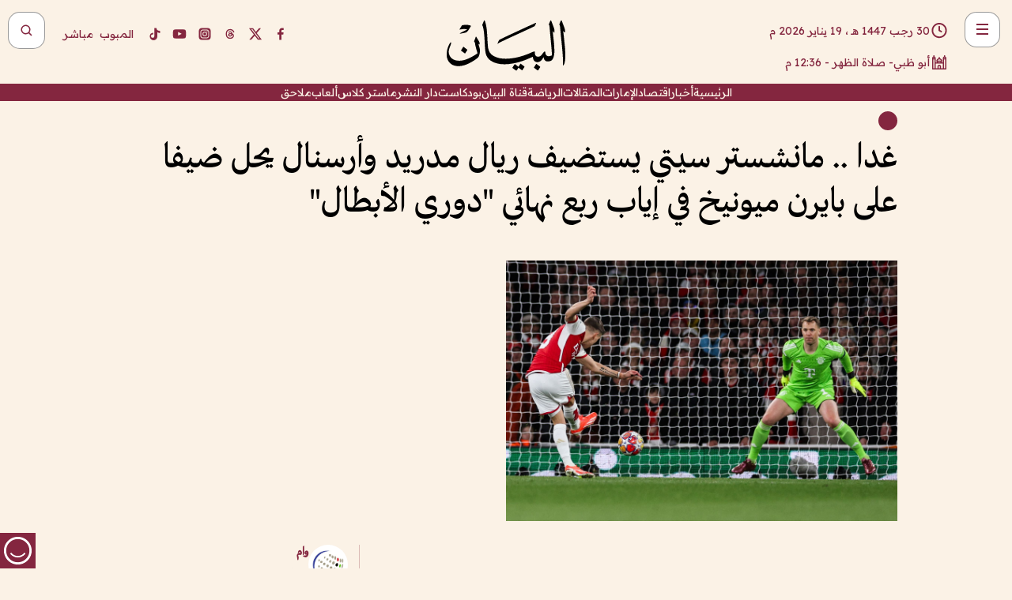

--- FILE ---
content_type: text/html; charset=utf-8
request_url: https://www.albayan.ae/sports/international/2024-04-16-1.4856594
body_size: 35325
content:
<!DOCTYPE html><html lang="ar" dir="rtl"><head prefix="og: https://ogp.me/ns# article: https://ogp.me/ns/article# fb: https://ogp.me/ns/fb#"><meta charSet="utf-8"/><meta name="viewport" content="width=device-width"/><script id="signal-data">
    var signal = {
        "Content": {
            "Topic": "الرياضة", 
            "sTopic": null,           
            "Keywords": null, 
            "ArticleId": "2307643",
            "ArticleTitle": "غدا .. مانشستر سيتي يستضيف ريال مدريد وأرسنال يحل ضيفا على بايرن ميونيخ في إياب ربع نهائي \"دوري الأبطال\"",
            "ArticleAuthorName": "وام",
            "ArticlePublishDate": "2024-04-16T11:19:22+00:00",
            "ContentType": "article", 
            "SearchTerm": null, 
            "Platform": 'web'
        },
        "Page": {
            "ChannelLevel1": "Sports",
            "ChannelLevel2": "International",
            "ChannelLevel3": null
        },
        "User": {
            "UserId": null,
            "Country": null
        }
    };
</script><meta name="theme-color" content="#eee9e1"/><meta name="author" content="البيان"/><meta name="description" content="تستكمل غدا الأربعاء مباريات الدور ربع النهائي لدوري أبطال أوروبا لكرة القدم، بإقامة آخر مباراتين في إياب هذا الدور، حيث يستضيف مانشستر سيتي فريق ريال مدريد، في حين يحل أرسنال ضيفا على بايرن ميونيخ."/><meta name="google-site-verification" content="qlwIQnfCt2On3q5tmj18eji8OBSphVrRy2uJSsRO-Q4"/><meta name="google-play-app" content="app-id=ae.albayan"/><meta name="apple-itunes-app" content="app-id=668577002"/><meta name="y_key" content="14a4a6420b7b0876"/><meta name="msvalidate.01" content="97B560A2BDDF76982EF1BBF2E5F4DE45"/><meta name="alexaVerifyID" content="z0Wwn3M1Rzoxt_rN13VtYgUPrAI"/><meta property="fb:app_id" content="154646704596614"/><meta property="fb:pages" content="168065096585239"/><link rel="canonical" href="https://www.albayan.ae/sports/international/2024-04-16-1.4856594"/><link rel="amphtml" href="https://www.albayan.ae/amp/sports/international/2024-04-16-1.4856594"/><link rel="icon" href="/favicon.svg"/><link rel="mask-icon" href="/favicon.svg" color="#eee9e1"/><link rel="apple-touch-icon" href="/apple-touch-icon.png"/><link rel="manifest" href="/manifest.webmanifest"/><link rel="image_src" href="https://www.albayan.ae/assets/archives/images/2024/04/16/4856595.jpg"/><meta property="og:title" content="غدا .. مانشستر سيتي يستضيف ريال مدريد وأرسنال يحل ضيفا على بايرن ميونيخ في إياب ربع نهائي &quot;دوري الأبطال&quot;"/><meta property="og:url" content="https://www.albayan.ae/sports/international/2024-04-16-1.4856594"/><meta property="og:description" content="تستكمل غدا الأربعاء مباريات الدور ربع النهائي لدوري أبطال أوروبا لكرة القدم، بإقامة آخر مباراتين في إياب هذا الدور، حيث يستضيف مانشستر سيتي فريق ريال مدريد، في حين يحل أرسنال ضيفا على بايرن ميونيخ."/><meta property="og:site_name" content="البيان"/><meta property="og:locale" content="ar_AR"/><meta property="og:image" content="https://www.albayan.ae/assets/archives/images/2024/04/16/4856595.jpg"/><meta property="og:image:alt" content="غدا .. مانشستر سيتي يستضيف ريال مدريد وأرسنال يحل ضيفا على بايرن ميونيخ في إياب ربع نهائي &quot;دوري الأبطال&quot;"/><meta property="og:type" content="article"/><meta property="article:published_time" content="2024-04-16T11:19:22+00:00"/><meta property="article:modified_time" content="2024-04-16T11:19:38+00:00"/><meta name="twitter:card" content="summary_large_image"/><meta name="twitter:site" content="@AlBayanNews"/><meta name="twitter:creator" content="@AlBayanNews"/><meta name="twitter:url" content="https://www.albayan.ae/sports/international/2024-04-16-1.4856594"/><meta name="twitter:title" content="غدا .. مانشستر سيتي يستضيف ريال مدريد وأرسنال يحل ضيفا على بايرن ميونيخ في إياب ربع نهائي &quot;دوري الأبطال&quot;"/><meta name="twitter:description" content="تستكمل غدا الأربعاء مباريات الدور ربع النهائي لدوري أبطال أوروبا لكرة القدم، بإقامة آخر مباراتين في إياب هذا الدور، حيث يستضيف مانشستر سيتي فريق ريال مدريد، في حين يحل أرسنال ضيفا على بايرن ميونيخ."/><meta name="twitter:image:src" content="https://www.albayan.ae/assets/archives/images/2024/04/16/4856595.jpg"/><meta property="twitter:account_id" content="4503599627709422"/><meta name="twitter:app:name:iphone" content="البيان"/><meta name="twitter:app:id:iphone" content="668577002"/><meta name="twitter:app:name:ipad" content="البيان"/><meta name="twitter:app:id:ipad" content="668577002"/><meta name="twitter:app:name:googleplay" content="البيان"/><meta name="twitter:app:id:googleplay" content="ae.albayan"/><script type="application/ld+json">
    {
        "@context": "https://schema.org",
        "@type": "NewsMediaOrganization",
        "@id": "https://www.albayan.ae#organization",
        "url": "https://www.albayan.ae",
        "name": "البيان",
        "alternateName": "Al Bayan",
        "logo": {
            "@type": "ImageObject",
            "@id": "https://www.albayan.ae#logo",
            "inLanguage": "ar",
            "url": "https://www.albayan.ae/logo.svg",
            "width": 1200,
            "height": 675,
            "caption": "البيان"
        },
        "image": {
            "@id": "https://www.albayan.ae#logo"
        },
        "correctionsPolicy": "https://www.albayan.ae/privacy-policy",
        "ethicsPolicy": "https://www.albayan.ae/privacy-policy",
        "masthead": "https://www.albayan.ae/about-us",
        "verificationFactCheckingPolicy": "https://www.albayan.ae/privacy-policy",
        "sameAs": [
            "https://twitter.com/albayannews",
            "https://www.linkedin.com/company/albayannews",
            "https://www.facebook.com/168065096585239"
        ]
    }</script><script type="application/ld+json">
    {
		"@context": "https://schema.org",
		"@type": "WebSite",
		"@id": "https://www.albayan.ae#website",
		"url": "https://www.albayan.ae",
    "thumbnailUrl": "https://www.albayan.ae/logo.svg",
		"inLanguage": "ar",
		"name": "البيان",
		"description": "موقع إخباري تتابعون فيه أخبار دبي،الإمارات،أبوظبي، السعودية،دول الخليج،مصر،سوريا،تركيا،ومستجدات الأحداث العربية والعالمية ، في السياسة والرياضة والاقتصاد والعلوم والفن والتكنولوجيا والثقافة ، أخبار الشيخ محمد بن راشد ومحمد بن زايد وخليفة بن زايد ، ، وعبد الله بن زايد ،والسيسي ، والسلطان قابوس ،أخبار الفضاء ،خليفة سات",
		"publisher": {
			"@id": "https://www.albayan.ae#organization"
		},
		"potentialAction": [
		    {
		    	"@type": "SearchAction",
		    	"target": "https://www.albayan.ae/search?q={search_term_string}",
		    	"query-input": "required name=search_term_string"
		    }
		]
	}</script><script type="application/ld+json">
    {
		"@context": "https://schema.org",
		"@type": "WebPage",
		"@id": "https://www.albayan.ae/sports/international/2024-04-16-1.4856594#webpage",
		"url": "https://www.albayan.ae/sports/international/2024-04-16-1.4856594",
	    "isPartOf": {
			"@id": "https://www.albayan.ae#website"
		},
    "inLanguage": "ar",
		"name": "غدا .. مانشستر سيتي يستضيف ريال مدريد وأرسنال يحل ضيفا على بايرن ميونيخ في إياب ربع نهائي \"دوري الأبطال\"",
		"headline": "غدا .. مانشستر سيتي يستضيف ريال مدريد وأرسنال يحل ضيفا على بايرن ميونيخ في إياب ربع نهائي \"دوري الأبطال\"",
    "thumbnailUrl": "https://www.albayan.ae/logo.svg",
    "description": "تستكمل غدا الأربعاء مباريات الدور ربع النهائي لدوري أبطال أوروبا لكرة القدم، بإقامة آخر مباراتين في إياب هذا الدور، حيث يستضيف مانشستر سيتي فريق ريال مدريد، في حين يحل أرسنال ضيفا على بايرن ميونيخ.",
		"breadcrumb": {
            "@id": "https://www.albayan.ae/sports/international/2024-04-16-1.4856594#breadcrumb"
        },
		"about": {
		   	"@id": "https://www.albayan.ae#organization"
		},
		"potentialAction": [
	    {
			"@type": "ReadAction",
			"target": [
	    		"https://www.albayan.ae/sports/international/2024-04-16-1.4856594"
			]
			}
		]
	}</script><script type="application/ld+json">
  {
    "@context": "https://schema.org",
    "@type": "BreadcrumbList",
    "@id": "https://www.albayan.ae/sports/international/2024-04-16-1.4856594#breadcrumb",
    "itemListElement": [
      {
        "@type": "ListItem",
        "position": 1,
        "item": {
          "@id": "https://www.albayan.ae/sports",
          "name": "الرياضي"
        }
      }
      ,{
        "@type": "ListItem",
        "position": 2,
        "item": {
          "@id": "https://www.albayan.ae/sports/international",
          "name": "ملاعب دولية"
        }
      }
      
    ]
  }</script><script type="application/ld+json">
    {
      "@context": "https://schema.org",
      "@type": "NewsArticle",
      "@id": "https://www.albayan.ae/sports/international/2024-04-16-1.4856594#article",
      "isPartOf": {
        "@id": "https://www.albayan.ae/sports/international/2024-04-16-1.4856594#webpage"
      },
      "inLanguage": "ar",
      "url": "https://www.albayan.ae/sports/international/2024-04-16-1.4856594",
      "thumbnailUrl": "https://www.albayan.ae/assets/archives/images/2024/04/16/4856595.jpg",
      "headline": "غدا .. مانشستر سيتي يستضيف ريال مدريد وأرسنال يحل ضيفا على بايرن ميونيخ في إياب ربع نهائي \"دوري الأبطال\"",
      "datePublished": "2024-04-16T11:19:22+00:00",
      "dateModified": "2024-04-16T11:19:38+00:00",
      "dateCreated": "2024-04-16T11:19:38+00:00",
      "mainEntityOfPage": {
        "@id": "https://www.albayan.ae/sports/international/2024-04-16-1.4856594#webpage"
      },
      "publisher": {
        "@type": "Organization",
        "name": "البيان",
        "logo": {
          "@type": "ImageObject",
          "url": "https://www.albayan.ae/logo.png",
          "width": 140,
          "height": 60
        }
      },
      "image": {
        "@id": "https://www.albayan.ae/assets/archives/images/2024/04/16/4856595.jpg#primaryimage"
      },
      "creator": [ "وام" ],
      "author": {
        "@type": "Person",
        "name": "وام"
      },
      "articleSection": [ "الرياضي","ملاعب دولية" ],
      "copyrightYear": "2026",
      "copyrightHolder": {
        "@id": "https://www.albayan.ae#organization"
      }
    }</script><script type="application/ld+json">
    {
      "@context": "https://schema.org",
      "@type": "ImageObject",
      "@id": "https://www.albayan.ae/assets/archives/images/2024/04/16/4856595.jpg#primaryimage",
      "inLanguage": "ar",
      "url": "https://www.albayan.ae/assets/archives/images/2024/04/16/4856595.jpg",
      "width": 1600,
      "height": 1067
    }</script><title>غدا .. مانشستر سيتي يستضيف ريال مدريد وأرسنال يحل ضيفا على بايرن ميونيخ في إياب ربع نهائي &quot;دوري الأبطال&quot;</title><meta name="next-head-count" content="5"/><link data-next-font="" rel="preconnect" href="/" crossorigin="anonymous"/><link rel="preload" href="/_next/static/css/6216796cf473b63f.css" as="style"/><link rel="stylesheet" href="/_next/static/css/6216796cf473b63f.css" data-n-g=""/><link rel="preload" href="/_next/static/css/1a959bb3eb592212.css" as="style"/><link rel="stylesheet" href="/_next/static/css/1a959bb3eb592212.css" data-n-p=""/><noscript data-n-css=""></noscript><script defer="" nomodule="" src="/_next/static/chunks/polyfills-78c92fac7aa8fdd8.js"></script><script src="/_next/static/chunks/webpack-3da754b2cd1bbc13.js" defer=""></script><script src="/_next/static/chunks/framework-0995a3e8436ddc4f.js" defer=""></script><script src="/_next/static/chunks/main-2e36dc615c290c0b.js" defer=""></script><script src="/_next/static/chunks/pages/_app-235e66de4996ee15.js" defer=""></script><script src="/_next/static/chunks/36d2f571-b6c4a1b8fb3f7f35.js" defer=""></script><script src="/_next/static/chunks/590-1e9cef6c9d774fac.js" defer=""></script><script src="/_next/static/chunks/8239-3089d2302c38684a.js" defer=""></script><script src="/_next/static/chunks/3294-a7bb5afc4eb4bb93.js" defer=""></script><script src="/_next/static/chunks/6161-6762a5f6571a7777.js" defer=""></script><script src="/_next/static/chunks/21-4a3ba62f4614d21a.js" defer=""></script><script src="/_next/static/chunks/3348-7b642076d9cfdf65.js" defer=""></script><script src="/_next/static/chunks/7984-2b00b2ed76771a31.js" defer=""></script><script src="/_next/static/chunks/pages/%5Bsection_name%5D/%5Bsub_section_name%5D/%5Bsub_sub_section_name%5D-809932c2ab03d0c8.js" defer=""></script><script src="/_next/static/5a6517d/_buildManifest.js" defer=""></script><script src="/_next/static/5a6517d/_ssgManifest.js" defer=""></script></head><body id="body" class="sports international"><noscript><iframe src="https://www.googletagmanager.com/ns.html?id=GTM-T9H5KXLT" height="0" width="0" style="display:none;visibility:hidden"></iframe></noscript><div id="__next"><div class="page-wrapper"><header class="section-header "><div><div><div class="bm-burger-button" style="z-index:1000"><button type="button" id="react-burger-menu-btn" style="position:absolute;left:0;top:0;z-index:1;width:100%;height:100%;margin:0;padding:0;border:none;font-size:0;background:transparent;cursor:pointer">Open Menu</button><span><span class="bm-burger-bars" style="position:absolute;height:20%;left:0;right:0;top:0%;opacity:1"></span><span class="bm-burger-bars" style="position:absolute;height:20%;left:0;right:0;top:40%;opacity:1"></span><span class="bm-burger-bars" style="position:absolute;height:20%;left:0;right:0;top:80%;opacity:1"></span></span></div></div><div id="" class="bm-menu-wrap" style="position:fixed;right:0;z-index:1100;width:300px;height:100%;-moz-transform:translate3d(100%, 0, 0);-ms-transform:translate3d(100%, 0, 0);-o-transform:translate3d(100%, 0, 0);-webkit-transform:translate3d(100%, 0, 0);transform:translate3d(100%, 0, 0);transition:all 0.5s" aria-hidden="true"><div class="bm-menu" style="height:100%;box-sizing:border-box;overflow:auto"><nav class="bm-item-list" style="height:100%"><div class="bm-item offcanvas-wrapper" style="display:block" tabindex="-1"><div class="menu"><div class="mobile-search-wrapper "><form><div class="icon"><svg stroke="currentColor" fill="currentColor" stroke-width="0" viewBox="0 0 24 24" height="1em" width="1em" xmlns="http://www.w3.org/2000/svg"><path d="M10 18a7.952 7.952 0 0 0 4.897-1.688l4.396 4.396 1.414-1.414-4.396-4.396A7.952 7.952 0 0 0 18 10c0-4.411-3.589-8-8-8s-8 3.589-8 8 3.589 8 8 8zm0-14c3.309 0 6 2.691 6 6s-2.691 6-6 6-6-2.691-6-6 2.691-6 6-6z"></path></svg></div><input type="text" placeholder="أخبار" aria-label="أخبار" value=""/><input type="submit" aria-label="بحث" value="بحث"/></form></div><div>...</div></div><a class="menu-item--small"></a><div class="social-icons hide-on-tablet hide-on-laptop hide-on-desktop"><a rel="noopener" href="https://www.facebook.com/AlBayanNews/" aria-label="Facebook" target="_blank"><svg xmlns="http://www.w3.org/2000/svg" viewBox="0 0 24 24"><path fill="currentColor" d="M15.12,5.32H17V2.14A26.11,26.11,0,0,0,14.26,2C11.54,2,9.68,3.66,9.68,6.7V9.32H6.61v3.56H9.68V22h3.68V12.88h3.06l.46-3.56H13.36V7.05C13.36,6,13.64,5.32,15.12,5.32Z"></path></svg></a><a rel="noopener" href="https://x.com/AlBayanNews" aria-label="X (Twitter)" target="_blank"><svg xmlns="http://www.w3.org/2000/svg" viewBox="0 0 24 24"><path fill="currentColor" d="M18.244 2.25h3.308l-7.227 8.26 8.502 11.24H16.17l-5.214-6.817L4.99 21.75H1.68l7.73-8.835L1.254 2.25H8.08l4.713 6.231zm-1.161 17.52h1.833L7.084 4.126H5.117z"></path></svg></a><a rel="noopener" href="https://www.threads.com/@albayannews" aria-label="Threads" target="_blank"><svg xmlns="http://www.w3.org/2000/svg" viewBox="0 0 24 24"><path fill="#84263F" d="M12.0439 3.7998C12.8754 3.7998 14.2897 3.8607 15.6836 4.54102C17.0859 5.22553 18.4505 6.52934 19.1914 8.97852L19.252 9.17773L19.0498 9.22949L17.6904 9.58301L17.5088 9.62988L17.4502 9.45117C16.9012 7.78344 16.0606 6.83735 15.1123 6.30273C14.1578 5.76461 13.0705 5.62988 12.0059 5.62988C10.2655 5.62991 8.9325 6.15872 8.03027 7.22266C7.12327 8.29252 6.62406 9.93555 6.62402 12.2197C6.62402 14.2561 7.17773 15.7884 8.12012 16.8096C9.06078 17.8288 10.4106 18.3632 12.0537 18.3633C13.4097 18.3633 14.5779 18.0101 15.4014 17.415C16.2214 16.8224 16.7012 15.9905 16.7012 15.0068C16.7011 14.3483 16.425 13.8615 16.1387 13.5361C16.008 13.3876 15.8751 13.2753 15.7686 13.1963C15.6364 13.7847 15.4035 14.5105 14.918 15.1221C14.3439 15.8451 13.4334 16.3896 11.9873 16.3896C10.2932 16.3896 8.77467 15.214 8.77441 13.6084C8.77441 12.488 9.3112 11.7163 10.0527 11.2334C10.7854 10.7562 11.7142 10.5605 12.5244 10.5605C12.9971 10.5606 13.557 10.5891 13.9609 10.6396C13.9132 10.4057 13.7969 10.1359 13.5957 9.90332C13.3276 9.59356 12.9073 9.34671 12.2871 9.34668C11.6834 9.34668 11.3289 9.44502 11.083 9.58203C10.8786 9.69604 10.7351 9.84233 10.5771 10.0225C10.5751 10.1034 10.5486 10.2268 10.4209 10.2949C10.3869 10.2885 10.3492 10.2734 10.3438 10.2705C10.3416 10.2693 10.338 10.2673 10.3369 10.2666C10.3356 10.2658 10.3346 10.265 10.334 10.2646L10.332 10.2637L10.3311 10.2627C10.3297 10.2618 10.327 10.2606 10.3242 10.2588C10.3115 10.2503 10.2774 10.2276 10.21 10.1826L10.209 10.1816L10.0205 10.0557L10.0215 10.0537C9.87627 9.95459 9.69204 9.82835 9.52344 9.71191C9.39456 9.62291 9.2738 9.53967 9.18555 9.47852C9.14141 9.44793 9.10513 9.42265 9.08008 9.40527C9.06757 9.3966 9.05741 9.39034 9.05078 9.38574C9.04759 9.38353 9.04564 9.38106 9.04395 9.37988L9.04199 9.37891L9.04102 9.37793L8.87598 9.26367L8.99121 9.09961C9.38692 8.53378 9.85164 8.13291 10.4033 7.87598C10.9531 7.62004 11.5779 7.51172 12.2871 7.51172C13.3084 7.51174 14.192 7.85607 14.8262 8.52246C15.4363 9.16369 15.7785 10.0594 15.873 11.1689C16.1699 11.3008 16.4468 11.4508 16.7021 11.6221C17.8635 12.4022 18.5097 13.5778 18.5098 14.9248C18.5098 16.3397 17.9293 17.6642 16.8252 18.6318C15.7219 19.5988 14.1076 20.2002 12.0537 20.2002C10.2872 20.2001 8.47006 19.6856 7.09277 18.3896C5.7125 17.0909 4.79983 15.0318 4.7998 11.9941C4.7998 8.97467 5.68287 6.91772 7.04785 5.61719C8.41055 4.31896 10.2269 3.79982 12.0439 3.7998ZM12.7158 12.3896C11.719 12.3897 11.2004 12.6035 10.9316 12.8428C10.6691 13.0767 10.6123 13.3658 10.6123 13.6064C10.6125 13.9487 10.8096 14.1837 11.0996 14.3438C11.3948 14.5066 11.7602 14.5742 12.0117 14.5742C12.5091 14.5742 12.9667 14.5035 13.3213 14.2109C13.6524 13.9378 13.9272 13.4394 14.0254 12.5107C13.5958 12.4238 13.1583 12.3812 12.7197 12.3896H12.7158Z"></path></svg></a><a rel="noopener" href="https://www.instagram.com/AlBayanNews" aria-label="Instagram" target="_blank"><svg xmlns="http://www.w3.org/2000/svg" viewBox="0 0 24 24"><path fill="currentColor" d="M12,9.52A2.48,2.48,0,1,0,14.48,12,2.48,2.48,0,0,0,12,9.52Zm9.93-2.45a6.53,6.53,0,0,0-.42-2.26,4,4,0,0,0-2.32-2.32,6.53,6.53,0,0,0-2.26-.42C15.64,2,15.26,2,12,2s-3.64,0-4.93.07a6.53,6.53,0,0,0-2.26.42A4,4,0,0,0,2.49,4.81a6.53,6.53,0,0,0-.42,2.26C2,8.36,2,8.74,2,12s0,3.64.07,4.93a6.86,6.86,0,0,0,.42,2.27,3.94,3.94,0,0,0,.91,1.4,3.89,3.89,0,0,0,1.41.91,6.53,6.53,0,0,0,2.26.42C8.36,22,8.74,22,12,22s3.64,0,4.93-.07a6.53,6.53,0,0,0,2.26-.42,3.89,3.89,0,0,0,1.41-.91,3.94,3.94,0,0,0,.91-1.4,6.6,6.6,0,0,0,.42-2.27C22,15.64,22,15.26,22,12S22,8.36,21.93,7.07Zm-2.54,8A5.73,5.73,0,0,1,19,16.87,3.86,3.86,0,0,1,16.87,19a5.73,5.73,0,0,1-1.81.35c-.79,0-1,0-3.06,0s-2.27,0-3.06,0A5.73,5.73,0,0,1,7.13,19a3.51,3.51,0,0,1-1.31-.86A3.51,3.51,0,0,1,5,16.87a5.49,5.49,0,0,1-.34-1.81c0-.79,0-1,0-3.06s0-2.27,0-3.06A5.49,5.49,0,0,1,5,7.13a3.51,3.51,0,0,1,.86-1.31A3.59,3.59,0,0,1,7.13,5a5.73,5.73,0,0,1,1.81-.35h0c.79,0,1,0,3.06,0s2.27,0,3.06,0A5.73,5.73,0,0,1,16.87,5a3.51,3.51,0,0,1,1.31.86A3.51,3.51,0,0,1,19,7.13a5.73,5.73,0,0,1,.35,1.81c0,.79,0,1,0,3.06S19.42,14.27,19.39,15.06Zm-1.6-7.44a2.38,2.38,0,0,0-1.41-1.41A4,4,0,0,0,15,6c-.78,0-1,0-3,0s-2.22,0-3,0a4,4,0,0,0-1.38.26A2.38,2.38,0,0,0,6.21,7.62,4.27,4.27,0,0,0,6,9c0,.78,0,1,0,3s0,2.22,0,3a4.27,4.27,0,0,0,.26,1.38,2.38,2.38,0,0,0,1.41,1.41A4.27,4.27,0,0,0,9,18.05H9c.78,0,1,0,3,0s2.22,0,3,0a4,4,0,0,0,1.38-.26,2.38,2.38,0,0,0,1.41-1.41A4,4,0,0,0,18.05,15c0-.78,0-1,0-3s0-2.22,0-3A3.78,3.78,0,0,0,17.79,7.62ZM12,15.82A3.81,3.81,0,0,1,8.19,12h0A3.82,3.82,0,1,1,12,15.82Zm4-6.89a.9.9,0,0,1,0-1.79h0a.9.9,0,0,1,0,1.79Z"></path></svg></a><a rel="noopener" href="https://www.youtube.com/@albayanonline" aria-label="YouTube" target="_blank"><svg xmlns="http://www.w3.org/2000/svg" viewBox="0 0 24 24"><path fill="currentColor" d="M23,9.71a8.5,8.5,0,0,0-.91-4.13,2.92,2.92,0,0,0-1.72-1A78.36,78.36,0,0,0,12,4.27a78.45,78.45,0,0,0-8.34.3,2.87,2.87,0,0,0-1.46.74c-.9.83-1,2.25-1.1,3.45a48.29,48.29,0,0,0,0,6.48,9.55,9.55,0,0,0,.3,2,3.14,3.14,0,0,0,.71,1.36,2.86,2.86,0,0,0,1.49.78,45.18,45.18,0,0,0,6.5.33c3.5.05,6.57,0,10.2-.28a2.88,2.88,0,0,0,1.53-.78,2.49,2.49,0,0,0,.61-1,10.58,10.58,0,0,0,.52-3.4C23,13.69,23,10.31,23,9.71ZM9.74,14.85V8.66l5.92,3.11C14,12.69,11.81,13.73,9.74,14.85Z"></path></svg></a><a rel="noopener" href="https://www.tiktok.com/@albayannews?lang=en" aria-label="TikTok" target="_blank"><svg xmlns="http://www.w3.org/2000/svg" viewBox="0 0 24 24"><path fill="currentColor" d="M19.589 6.686a4.793 4.793 0 0 1-3.77-4.245V2h-3.445v13.672a2.896 2.896 0 0 1-2.878 2.916 2.897 2.897 0 0 1-2.878-2.916 2.897 2.897 0 0 1 2.878-2.916c.324 0 .636.056.933.165V9.928a6.361 6.361 0 0 0-5.811 6.344 6.36 6.36 0 0 0 6.36 6.36 6.36 6.36 0 0 0 6.36-6.36V9.042a7.685 7.685 0 0 0 4.5 1.418v-3.45a4.373 4.373 0 0 1-2.25-.838z"></path></svg></a></div></div></nav></div><div><div class="bm-cross-button" style="position:absolute;width:24px;height:24px;right:8px;top:8px"><button type="button" id="react-burger-cross-btn" style="position:absolute;left:0;top:0;z-index:1;width:100%;height:100%;margin:0;padding:0;border:none;font-size:0;background:transparent;cursor:pointer" tabindex="-1">Close Menu</button><span style="position:absolute;top:6px;right:14px"><span class="bm-cross" style="position:absolute;width:3px;height:14px;transform:rotate(45deg)"></span><span class="bm-cross" style="position:absolute;width:3px;height:14px;transform:rotate(-45deg)"></span></span></div></div></div></div><div class="header-normal"><div class="container"><div class="logo-wrapper"><a href="/"><img alt="Al Bayan" loading="lazy" width="150" height="65" decoding="async" data-nimg="1" style="color:transparent" src="/_next/static/media/logo.5cdaafc2.svg"/></a></div></div><div class="left-wrapper"><div class="social-icons hide-on-mobile"><a rel="noopener" href="https://www.facebook.com/AlBayanNews/" aria-label="Facebook" target="_blank"><svg xmlns="http://www.w3.org/2000/svg" viewBox="0 0 24 24"><path fill="#84263F" d="M15.12,5.32H17V2.14A26.11,26.11,0,0,0,14.26,2C11.54,2,9.68,3.66,9.68,6.7V9.32H6.61v3.56H9.68V22h3.68V12.88h3.06l.46-3.56H13.36V7.05C13.36,6,13.64,5.32,15.12,5.32Z"></path></svg></a><a rel="noopener" href="https://x.com/AlBayanNews" aria-label="X (Twitter)" target="_blank"><svg xmlns="http://www.w3.org/2000/svg" viewBox="0 0 24 24"><path fill="#84263F" d="M18.244 2.25h3.308l-7.227 8.26 8.502 11.24H16.17l-5.214-6.817L4.99 21.75H1.68l7.73-8.835L1.254 2.25H8.08l4.713 6.231zm-1.161 17.52h1.833L7.084 4.126H5.117z"></path></svg></a><a rel="noopener" href="https://www.threads.com/@albayannews" aria-label="Threads" target="_blank"><svg xmlns="http://www.w3.org/2000/svg" viewBox="0 0 24 24"><path fill="#84263F" d="M12.0439 3.7998C12.8754 3.7998 14.2897 3.8607 15.6836 4.54102C17.0859 5.22553 18.4505 6.52934 19.1914 8.97852L19.252 9.17773L19.0498 9.22949L17.6904 9.58301L17.5088 9.62988L17.4502 9.45117C16.9012 7.78344 16.0606 6.83735 15.1123 6.30273C14.1578 5.76461 13.0705 5.62988 12.0059 5.62988C10.2655 5.62991 8.9325 6.15872 8.03027 7.22266C7.12327 8.29252 6.62406 9.93555 6.62402 12.2197C6.62402 14.2561 7.17773 15.7884 8.12012 16.8096C9.06078 17.8288 10.4106 18.3632 12.0537 18.3633C13.4097 18.3633 14.5779 18.0101 15.4014 17.415C16.2214 16.8224 16.7012 15.9905 16.7012 15.0068C16.7011 14.3483 16.425 13.8615 16.1387 13.5361C16.008 13.3876 15.8751 13.2753 15.7686 13.1963C15.6364 13.7847 15.4035 14.5105 14.918 15.1221C14.3439 15.8451 13.4334 16.3896 11.9873 16.3896C10.2932 16.3896 8.77467 15.214 8.77441 13.6084C8.77441 12.488 9.3112 11.7163 10.0527 11.2334C10.7854 10.7562 11.7142 10.5605 12.5244 10.5605C12.9971 10.5606 13.557 10.5891 13.9609 10.6396C13.9132 10.4057 13.7969 10.1359 13.5957 9.90332C13.3276 9.59356 12.9073 9.34671 12.2871 9.34668C11.6834 9.34668 11.3289 9.44502 11.083 9.58203C10.8786 9.69604 10.7351 9.84233 10.5771 10.0225C10.5751 10.1034 10.5486 10.2268 10.4209 10.2949C10.3869 10.2885 10.3492 10.2734 10.3438 10.2705C10.3416 10.2693 10.338 10.2673 10.3369 10.2666C10.3356 10.2658 10.3346 10.265 10.334 10.2646L10.332 10.2637L10.3311 10.2627C10.3297 10.2618 10.327 10.2606 10.3242 10.2588C10.3115 10.2503 10.2774 10.2276 10.21 10.1826L10.209 10.1816L10.0205 10.0557L10.0215 10.0537C9.87627 9.95459 9.69204 9.82835 9.52344 9.71191C9.39456 9.62291 9.2738 9.53967 9.18555 9.47852C9.14141 9.44793 9.10513 9.42265 9.08008 9.40527C9.06757 9.3966 9.05741 9.39034 9.05078 9.38574C9.04759 9.38353 9.04564 9.38106 9.04395 9.37988L9.04199 9.37891L9.04102 9.37793L8.87598 9.26367L8.99121 9.09961C9.38692 8.53378 9.85164 8.13291 10.4033 7.87598C10.9531 7.62004 11.5779 7.51172 12.2871 7.51172C13.3084 7.51174 14.192 7.85607 14.8262 8.52246C15.4363 9.16369 15.7785 10.0594 15.873 11.1689C16.1699 11.3008 16.4468 11.4508 16.7021 11.6221C17.8635 12.4022 18.5097 13.5778 18.5098 14.9248C18.5098 16.3397 17.9293 17.6642 16.8252 18.6318C15.7219 19.5988 14.1076 20.2002 12.0537 20.2002C10.2872 20.2001 8.47006 19.6856 7.09277 18.3896C5.7125 17.0909 4.79983 15.0318 4.7998 11.9941C4.7998 8.97467 5.68287 6.91772 7.04785 5.61719C8.41055 4.31896 10.2269 3.79982 12.0439 3.7998ZM12.7158 12.3896C11.719 12.3897 11.2004 12.6035 10.9316 12.8428C10.6691 13.0767 10.6123 13.3658 10.6123 13.6064C10.6125 13.9487 10.8096 14.1837 11.0996 14.3438C11.3948 14.5066 11.7602 14.5742 12.0117 14.5742C12.5091 14.5742 12.9667 14.5035 13.3213 14.2109C13.6524 13.9378 13.9272 13.4394 14.0254 12.5107C13.5958 12.4238 13.1583 12.3812 12.7197 12.3896H12.7158Z"></path></svg></a><a rel="noopener" href="https://www.instagram.com/AlBayanNews" aria-label="Instagram" target="_blank"><svg xmlns="http://www.w3.org/2000/svg" viewBox="0 0 24 24"><path fill="#84263F" d="M12,9.52A2.48,2.48,0,1,0,14.48,12,2.48,2.48,0,0,0,12,9.52Zm9.93-2.45a6.53,6.53,0,0,0-.42-2.26,4,4,0,0,0-2.32-2.32,6.53,6.53,0,0,0-2.26-.42C15.64,2,15.26,2,12,2s-3.64,0-4.93.07a6.53,6.53,0,0,0-2.26.42A4,4,0,0,0,2.49,4.81a6.53,6.53,0,0,0-.42,2.26C2,8.36,2,8.74,2,12s0,3.64.07,4.93a6.86,6.86,0,0,0,.42,2.27,3.94,3.94,0,0,0,.91,1.4,3.89,3.89,0,0,0,1.41.91,6.53,6.53,0,0,0,2.26.42C8.36,22,8.74,22,12,22s3.64,0,4.93-.07a6.53,6.53,0,0,0,2.26-.42,3.89,3.89,0,0,0,1.41-.91,3.94,3.94,0,0,0,.91-1.4,6.6,6.6,0,0,0,.42-2.27C22,15.64,22,15.26,22,12S22,8.36,21.93,7.07Zm-2.54,8A5.73,5.73,0,0,1,19,16.87,3.86,3.86,0,0,1,16.87,19a5.73,5.73,0,0,1-1.81.35c-.79,0-1,0-3.06,0s-2.27,0-3.06,0A5.73,5.73,0,0,1,7.13,19a3.51,3.51,0,0,1-1.31-.86A3.51,3.51,0,0,1,5,16.87a5.49,5.49,0,0,1-.34-1.81c0-.79,0-1,0-3.06s0-2.27,0-3.06A5.49,5.49,0,0,1,5,7.13a3.51,3.51,0,0,1,.86-1.31A3.59,3.59,0,0,1,7.13,5a5.73,5.73,0,0,1,1.81-.35h0c.79,0,1,0,3.06,0s2.27,0,3.06,0A5.73,5.73,0,0,1,16.87,5a3.51,3.51,0,0,1,1.31.86A3.51,3.51,0,0,1,19,7.13a5.73,5.73,0,0,1,.35,1.81c0,.79,0,1,0,3.06S19.42,14.27,19.39,15.06Zm-1.6-7.44a2.38,2.38,0,0,0-1.41-1.41A4,4,0,0,0,15,6c-.78,0-1,0-3,0s-2.22,0-3,0a4,4,0,0,0-1.38.26A2.38,2.38,0,0,0,6.21,7.62,4.27,4.27,0,0,0,6,9c0,.78,0,1,0,3s0,2.22,0,3a4.27,4.27,0,0,0,.26,1.38,2.38,2.38,0,0,0,1.41,1.41A4.27,4.27,0,0,0,9,18.05H9c.78,0,1,0,3,0s2.22,0,3,0a4,4,0,0,0,1.38-.26,2.38,2.38,0,0,0,1.41-1.41A4,4,0,0,0,18.05,15c0-.78,0-1,0-3s0-2.22,0-3A3.78,3.78,0,0,0,17.79,7.62ZM12,15.82A3.81,3.81,0,0,1,8.19,12h0A3.82,3.82,0,1,1,12,15.82Zm4-6.89a.9.9,0,0,1,0-1.79h0a.9.9,0,0,1,0,1.79Z"></path></svg></a><a rel="noopener" href="https://www.youtube.com/@albayanonline" aria-label="YouTube" target="_blank"><svg xmlns="http://www.w3.org/2000/svg" viewBox="0 0 24 24"><path fill="#84263F" d="M23,9.71a8.5,8.5,0,0,0-.91-4.13,2.92,2.92,0,0,0-1.72-1A78.36,78.36,0,0,0,12,4.27a78.45,78.45,0,0,0-8.34.3,2.87,2.87,0,0,0-1.46.74c-.9.83-1,2.25-1.1,3.45a48.29,48.29,0,0,0,0,6.48,9.55,9.55,0,0,0,.3,2,3.14,3.14,0,0,0,.71,1.36,2.86,2.86,0,0,0,1.49.78,45.18,45.18,0,0,0,6.5.33c3.5.05,6.57,0,10.2-.28a2.88,2.88,0,0,0,1.53-.78,2.49,2.49,0,0,0,.61-1,10.58,10.58,0,0,0,.52-3.4C23,13.69,23,10.31,23,9.71ZM9.74,14.85V8.66l5.92,3.11C14,12.69,11.81,13.73,9.74,14.85Z"></path></svg></a><a rel="noopener" href="https://www.tiktok.com/@albayannews?lang=en" aria-label="TikTok" target="_blank"><svg xmlns="http://www.w3.org/2000/svg" viewBox="0 0 24 24"><path fill="#84263F" d="M19.589 6.686a4.793 4.793 0 0 1-3.77-4.245V2h-3.445v13.672a2.896 2.896 0 0 1-2.878 2.916 2.897 2.897 0 0 1-2.878-2.916 2.897 2.897 0 0 1 2.878-2.916c.324 0 .636.056.933.165V9.928a6.361 6.361 0 0 0-5.811 6.344 6.36 6.36 0 0 0 6.36 6.36 6.36 6.36 0 0 0 6.36-6.36V9.042a7.685 7.685 0 0 0 4.5 1.418v-3.45a4.373 4.373 0 0 1-2.25-.838z"></path></svg></a></div><a class="classifieds-btn" href="https://shop.albayan.ae"><span>المبوب</span></a><a class="live-indicator" href="/#live-tv-widget"><span class="ripple"></span><span>مباشر</span></a><a class="hidden epaper-btn" target="_blank" href="/[section_name]/[sub_section_name]/[sub_sub_section_name]"><img alt="epaper-download" loading="lazy" width="24" height="24" decoding="async" data-nimg="1" style="color:transparent" src="/_next/static/media/icon-supplication.d03f85b4.svg"/><span>نسخة الـ PDF</span></a></div><div class="right-wrapper"><img alt="today-time" loading="lazy" width="24" height="24" decoding="async" data-nimg="1" style="color:transparent" src="/_next/static/media/icon-clock.1b89c406.svg"/><span></span><div class="floater"><div></div></div></div><div class="search-wrapper desktop "><form><div class="icon"><svg stroke="currentColor" fill="currentColor" stroke-width="0" viewBox="0 0 24 24" height="1em" width="1em" xmlns="http://www.w3.org/2000/svg"><path d="M10 18a7.952 7.952 0 0 0 4.897-1.688l4.396 4.396 1.414-1.414-4.396-4.396A7.952 7.952 0 0 0 18 10c0-4.411-3.589-8-8-8s-8 3.589-8 8 3.589 8 8 8zm0-14c3.309 0 6 2.691 6 6s-2.691 6-6 6-6-2.691-6-6 2.691-6 6-6z"></path></svg></div><input type="text" placeholder="أخبار" aria-label="أخبار" value=""/><input type="submit" aria-label="بحث" value="بحث"/></form></div><div class="search-wrapper mobile "><a href="/prayer-time"><div class="icon"><img alt="prayer-time" loading="lazy" width="24" height="24" decoding="async" data-nimg="1" style="color:transparent" src="/_next/static/media/icon-masjid.31f970c5.svg"/></div></a></div></div></header><section class="section-mega-menu"><div class="container"><div class="mega-menu-wrapper"></div></div></section><div class="canvas"><article id="article-0" class="article article-ملاعب دولية"><div class="container"><header class="article-header"><div class="article-category"><a href="/"><span></span></a></div><h1>غدا .. مانشستر سيتي يستضيف ريال مدريد وأرسنال يحل ضيفا على بايرن ميونيخ في إياب ربع نهائي &quot;دوري الأبطال&quot;</h1><div class="image-over-header"><figure><img alt="" loading="lazy" width="1400" height="700" decoding="async" data-nimg="1" style="color:transparent;object-fit:cover;object-position:50% 50%" src="https://www.albayan.ae/assets/archives/images/2024/04/16/4856595.jpg"/><div class="article-credit"></div></figure></div><div class="article-meta"><div class="article-excerpt"><p></p></div><div class="article-author"><a href="/author/1229"><img alt="" loading="lazy" width="40" height="40" decoding="async" data-nimg="1" style="color:transparent" src="https://www.albayan.ae/assets/authors/1229_1707461557.jpg"/></a><div class="author-text"><h4>وام</h4><time class="post-time"></time></div></div></div></header></div><div class="container"><div class="article-body"><div class="article-content"><div><p style="text-align: justify;"> </p>
<p style="text-align: justify;">  تستكمل غدا الأربعاء مباريات الدور ربع النهائي لدوري أبطال أوروبا لكرة القدم، بإقامة آخر مباراتين في إياب هذا الدور، حيث يستضيف مانشستر سيتي فريق ريال مدريد، في حين يحل أرسنال ضيفا على بايرن ميونيخ.</p>
<p style="text-align: justify;">وفي المباراة الأولى، ستكون المواجهة حاسمة بين مانشستر سيتي، حامل اللقب، وريال مدريد صاحب الرقم القياسي في الفوز بلقب هذه البطولة (14 لقبا) على ملعب "الاتحاد" في مدينة مانشستر، خاصة أن لقاء الذهاب انتهي بينهما بالتعادل 3-3 على ملعب سانتياجو برنابيو بمدريد.</p>
<p style="text-align: justify;">وتعد المواجهة بين الفريقين شبه متكررة في المواسم الأخيرة، في الأدوار الإقصائية، وكانت آخر مواجهة جمعت بينهما على ملعب "الاتحاد"، الموسم الماضي، في إياب الدور نصف النهائي وانتهت بفوز عريض للمان سيتي برباعية نظيفة.</p>
<p style="text-align: justify;">وتظل كل النتائج واردة لحسم الفريق المتأهل إلى نصف النهائي، في ظل نتيجة التعادل التي شهدتها مباراة الذهاب، بما فيها اللجوء إلى شوطين إضافيين، أو الاحتكام إلى ركلات الترجيح.</p>
<p style="text-align: justify;">ويخوض الفريقان هذه المباراة، وهما يتصدران ترتيب الدوري في بلده منفرداً، وهو ما يعزز من معنوياتهما خاصة مانشستر سيتي الذي نجح في الوصول إلى الصدارة رغم المنافسة الثلاثية مع آرسنال وليفربول.</p>
<p style="text-align: justify;">يذكر أن مانشستر سيتي سنحت له فرصتين لتحقيق الفوز في مباراة الذهاب، بتقدمه أولاً بهدف من أسرع الأهداف التي سكنت شباك ريال مدريد في تاريخ البطولة القارية، أحرزه برناردو سيلفا، ومرة ثانية بتقدمه 3-2 قبل 19 دقيقة من انتهاء زمن المباراة.<br/>
واعتبر الإسباني بيب جوارديولا مدرب مانشستر سيتي أن حظوظ الفريقين متساوية، وهو ما يتطلب دعم جماهيره في ملعب "الاتحاد"، وقال: علينا أن نفوز بالمباراة، نحن بحاجة إلى جماهيرنا وإلى طاقتهم لمحاولة التغلب على ملوك هذه المسابقة.<br/>
بدوره، أكد الإيطالي كارلو أنشيلوتي مدرب ريال مدريد أن فريقه قادر على حسم النتيجة في لقاء الإياب، إذا كرر ما قدمه ذهابا، وقال: أعتقد أننا بحاجة لأن نكون راضين عن الأداء بمباراة الذهاب، لقد قدمنا مستو جيدا، وإذا فعلنا ذلك مرة أخرى في مانشستر فيمكننا التأهل.</p>
<p style="text-align: justify;">وفي المباراة الثانية، لن تختلف حسابات التأهل كثيرا بين فريقي بايرن ميونيخ وأرسنال في المواجهة التي تجمع بينهما على استاد "إليانز أرينا" بميونيخ، في ظل تعادلهما ذهابا على ملعب "الإمارات" 2-2، حيث يأمل كل فريق في خطف بطاقة التأهل إلى نصف النهائي في ظل تساوى حظوظهما.</p>
<p style="text-align: justify;">وتشير آخر مواجهة جمعت بين الفريقين على استاد "إليانز أرينا" إلى فوز كبير حققه بايرن بنتيجة 5-1 في ذهاب دور الـ16 لنفس البطولة القارية موسم 2016 - 2017.</p>
<p style="text-align: justify;">ويسعى بايرين ميونيخ إلى محاولة تجاوز هذه المباراة والتأهل إلى الدور نصف النهائي وإنقاذ موسمه بعد خسارته للقب الدوري الألماني للمرة الأولى منذ 11 موسما متتاليا، لمصلحة باير ليفركوزن الذي حقق اللقب الأول في تاريخه، وكذلك خروجه مبكرا من بطولة كأس ألمانيا.</p>
<p style="text-align: justify;">من جانبه عزز توماس توخيل مدرب بايرن ميونيخ من حظوظ فريقه الذي يخوض لقاء الحسم على ملعبه، وقال : حققنا التعادل ذهابا، لذا فإنّ الوضع واضح الفائز يتأهل إلى نصف النهائي، نلعب على أرضنا، ونحتاج إلى دعم الجماهير، ونريد العزيمة والشغف الذي أظهرناه ذهابا، حينها سنتأهل بالتأكيد.</p>
<p style="text-align: justify;">ولن يكون موقف أرسنال أفضل في ظل فقدانه لصدارة الدوري الإنجليزي وتراجعه لمصلحة مانشستر سيتي، مثلما حدث الموسم الماضي.</p>
<p style="text-align: justify;">وتمسك الأسباني ميكيل أرتيتا مدرب أرسنال بحظوظ فريقه في التأهل إلى نصف النهائي والتركيز على تحقيق نتيجة إيجابية تضمن له التأهل من ألمانيا، وقال : إذا كنت تريد الفوز بالبطولات، لديك مثل هذه اللحظات في دوري أبطال أوروبا، عليك أن تتوقف عندها وتظهر أفضل ما لديك.</p></div></div><aside class="sidebar"><div class="mpu-container el1"></div></aside></div></div></article><footer class="section-footer"><div class="container"><div class="footer-top"><div class="column-right"><div class="sub-column"><ul><li><a target="_blank" href="https://www.x.com/AlBayanNews" rel="noopener noreferrer">إكس</a></li><li><a target="_blank" href="https://www.linkedin.com/company/albayannews/" rel="noopener noreferrer">لينكدإن</a></li><li><a target="_blank" href="https://www.facebook.com/AlBayanNews" rel="noopener noreferrer">فيسبوك</a></li><li><a target="_blank" href="https://www.instagram.com/AlBayanNews" rel="noopener noreferrer">انستغرام</a></li><li><a target="_blank" href="https://www.youtube.com/user/albayanonline" rel="noopener noreferrer">يوتيوب</a></li><li><a target="_blank" href="https://www.tiktok.com/" rel="noopener noreferrer">تيك توك</a></li><li><a target="_blank" href="https://www.snapchat.com/" rel="noopener noreferrer">سناب شات</a></li></ul></div><div class="sub-column"><ul><li><a href="/contact-us">اتصل بنا</a></li><li><a href="/our-services">خدماتنا</a></li><li><a href="/advertise-with-us">أعلن معنا</a></li><li><a target="_blank" href="https://epaper.albayan.ae/" rel="noopener noreferrer">اشترك في البيان</a></li><li><a href="/privacy-policy">سياسة الخصوصية</a></li></ul></div></div><div class="column-left"></div></div><div class="footer-bottom"><div class="download-apps"><a href="https://appgallery.huawei.com/#/app/C100091021" target="_blank"><img alt="Huawei" loading="lazy" width="301" height="91" decoding="async" data-nimg="1" style="color:transparent" src="/_next/static/media/get-app-huawei.6c00e344.png"/></a><a href="https://itunes.apple.com/ae/app/shyft-albyan/id668577002?mt=8" target="_blank"><img alt="Apple" loading="lazy" width="301" height="91" decoding="async" data-nimg="1" style="color:transparent" src="/_next/static/media/get-app-ios.380bc858.png"/></a><a href="https://play.google.com/store/apps/details?id=ae.albayan&amp;referrer=utm_source%3Dalbayan.ae%26utm_medium%3Dbadge%26utm_campaign%3Dmobile-apps" target="_blank"><img alt="Google" loading="lazy" width="301" height="91" decoding="async" data-nimg="1" style="color:transparent" src="/_next/static/media/get-app-android.00e8ac2a.png"/></a></div><div class="brands-group"><img alt="Dubai Media" loading="lazy" width="301" height="274" decoding="async" data-nimg="1" class="dmi-img" style="color:transparent" src="/_next/static/media/dubai-media-logo.1215a104.png"/><img alt="Al Bayan" loading="lazy" width="150" height="65" decoding="async" data-nimg="1" class="albayan-img" style="color:transparent" src="/_next/static/media/logo.5cdaafc2.svg"/></div><div class="copyright">جميع الحقوق محفوظة © 2024 دبي للإعلام<br/>ص.ب 2710، طريق الشيخ زايد، دبي، الإمارات العربية المتحدة</div></div></div><a href="#body" class="back-to-top" aria-label="Back To Top"><svg stroke="currentColor" fill="currentColor" stroke-width="0" viewBox="0 0 256 256" height="1em" width="1em" xmlns="http://www.w3.org/2000/svg"><path d="M213.66,194.34a8,8,0,0,1-11.32,11.32L128,131.31,53.66,205.66a8,8,0,0,1-11.32-11.32l80-80a8,8,0,0,1,11.32,0Zm-160-68.68L128,51.31l74.34,74.35a8,8,0,0,0,11.32-11.32l-80-80a8,8,0,0,0-11.32,0l-80,80a8,8,0,0,0,11.32,11.32Z"></path></svg></a><div id="happinessIcon" class="happiness-icon"><img alt="Happiness Meter Icon" loading="lazy" width="35" height="35" decoding="async" data-nimg="1" class="happiness-icon-img" style="color:transparent" src="/_next/static/media/happiness-icon.8ec72523.png"/></div></footer></div></div></div><script id="__NEXT_DATA__" type="application/json">{"props":{"pageProps":{"articleData":{"response":"success","articles":[{"cms_article_id":2307643,"np_article_id":0,"old_article_id":"1.4856594","article_name":null,"author_id":531,"section_id":0,"sub_section_id":null,"section_name":"الرياضي","sub_section_name":"ملاعب دولية","sub_section_name_2":null,"sub_section_name_3":null,"post_type":null,"article_title":"غدا .. مانشستر سيتي يستضيف ريال مدريد وأرسنال يحل ضيفا على بايرن ميونيخ في إياب ربع نهائي \"دوري الأبطال\"","article_headline":"","article_subtitle":"","article_body":"\u003cp style=\"text-align: justify;\"\u003e \u003c/p\u003e\n\u003cp style=\"text-align: justify;\"\u003e  تستكمل غدا الأربعاء مباريات الدور ربع النهائي لدوري أبطال أوروبا لكرة القدم، بإقامة آخر مباراتين في إياب هذا الدور، حيث يستضيف مانشستر سيتي فريق ريال مدريد، في حين يحل أرسنال ضيفا على بايرن ميونيخ.\u003c/p\u003e\n\u003cp style=\"text-align: justify;\"\u003eوفي المباراة الأولى، ستكون المواجهة حاسمة بين مانشستر سيتي، حامل اللقب، وريال مدريد صاحب الرقم القياسي في الفوز بلقب هذه البطولة (14 لقبا) على ملعب \"الاتحاد\" في مدينة مانشستر، خاصة أن لقاء الذهاب انتهي بينهما بالتعادل 3-3 على ملعب سانتياجو برنابيو بمدريد.\u003c/p\u003e\n\u003cp style=\"text-align: justify;\"\u003eوتعد المواجهة بين الفريقين شبه متكررة في المواسم الأخيرة، في الأدوار الإقصائية، وكانت آخر مواجهة جمعت بينهما على ملعب \"الاتحاد\"، الموسم الماضي، في إياب الدور نصف النهائي وانتهت بفوز عريض للمان سيتي برباعية نظيفة.\u003c/p\u003e\n\u003cp style=\"text-align: justify;\"\u003eوتظل كل النتائج واردة لحسم الفريق المتأهل إلى نصف النهائي، في ظل نتيجة التعادل التي شهدتها مباراة الذهاب، بما فيها اللجوء إلى شوطين إضافيين، أو الاحتكام إلى ركلات الترجيح.\u003c/p\u003e\n\u003cp style=\"text-align: justify;\"\u003eويخوض الفريقان هذه المباراة، وهما يتصدران ترتيب الدوري في بلده منفرداً، وهو ما يعزز من معنوياتهما خاصة مانشستر سيتي الذي نجح في الوصول إلى الصدارة رغم المنافسة الثلاثية مع آرسنال وليفربول.\u003c/p\u003e\n\u003cp style=\"text-align: justify;\"\u003eيذكر أن مانشستر سيتي سنحت له فرصتين لتحقيق الفوز في مباراة الذهاب، بتقدمه أولاً بهدف من أسرع الأهداف التي سكنت شباك ريال مدريد في تاريخ البطولة القارية، أحرزه برناردو سيلفا، ومرة ثانية بتقدمه 3-2 قبل 19 دقيقة من انتهاء زمن المباراة.\u003cbr/\u003e\r\nواعتبر الإسباني بيب جوارديولا مدرب مانشستر سيتي أن حظوظ الفريقين متساوية، وهو ما يتطلب دعم جماهيره في ملعب \"الاتحاد\"، وقال: علينا أن نفوز بالمباراة، نحن بحاجة إلى جماهيرنا وإلى طاقتهم لمحاولة التغلب على ملوك هذه المسابقة.\u003cbr/\u003e\r\nبدوره، أكد الإيطالي كارلو أنشيلوتي مدرب ريال مدريد أن فريقه قادر على حسم النتيجة في لقاء الإياب، إذا كرر ما قدمه ذهابا، وقال: أعتقد أننا بحاجة لأن نكون راضين عن الأداء بمباراة الذهاب، لقد قدمنا مستو جيدا، وإذا فعلنا ذلك مرة أخرى في مانشستر فيمكننا التأهل.\u003c/p\u003e\n\u003cp style=\"text-align: justify;\"\u003eوفي المباراة الثانية، لن تختلف حسابات التأهل كثيرا بين فريقي بايرن ميونيخ وأرسنال في المواجهة التي تجمع بينهما على استاد \"إليانز أرينا\" بميونيخ، في ظل تعادلهما ذهابا على ملعب \"الإمارات\" 2-2، حيث يأمل كل فريق في خطف بطاقة التأهل إلى نصف النهائي في ظل تساوى حظوظهما.\u003c/p\u003e\n\u003cp style=\"text-align: justify;\"\u003eوتشير آخر مواجهة جمعت بين الفريقين على استاد \"إليانز أرينا\" إلى فوز كبير حققه بايرن بنتيجة 5-1 في ذهاب دور الـ16 لنفس البطولة القارية موسم 2016 - 2017.\u003c/p\u003e\n\u003cp style=\"text-align: justify;\"\u003eويسعى بايرين ميونيخ إلى محاولة تجاوز هذه المباراة والتأهل إلى الدور نصف النهائي وإنقاذ موسمه بعد خسارته للقب الدوري الألماني للمرة الأولى منذ 11 موسما متتاليا، لمصلحة باير ليفركوزن الذي حقق اللقب الأول في تاريخه، وكذلك خروجه مبكرا من بطولة كأس ألمانيا.\u003c/p\u003e\n\u003cp style=\"text-align: justify;\"\u003eمن جانبه عزز توماس توخيل مدرب بايرن ميونيخ من حظوظ فريقه الذي يخوض لقاء الحسم على ملعبه، وقال : حققنا التعادل ذهابا، لذا فإنّ الوضع واضح الفائز يتأهل إلى نصف النهائي، نلعب على أرضنا، ونحتاج إلى دعم الجماهير، ونريد العزيمة والشغف الذي أظهرناه ذهابا، حينها سنتأهل بالتأكيد.\u003c/p\u003e\n\u003cp style=\"text-align: justify;\"\u003eولن يكون موقف أرسنال أفضل في ظل فقدانه لصدارة الدوري الإنجليزي وتراجعه لمصلحة مانشستر سيتي، مثلما حدث الموسم الماضي.\u003c/p\u003e\n\u003cp style=\"text-align: justify;\"\u003eوتمسك الأسباني ميكيل أرتيتا مدرب أرسنال بحظوظ فريقه في التأهل إلى نصف النهائي والتركيز على تحقيق نتيجة إيجابية تضمن له التأهل من ألمانيا، وقال : إذا كنت تريد الفوز بالبطولات، لديك مثل هذه اللحظات في دوري أبطال أوروبا، عليك أن تتوقف عندها وتظهر أفضل ما لديك.\u003c/p\u003e","article_custom_fields":"{\"_id\":\"1.4856594\",\"categories\":[{\"category\":[{\"id\":\"dmi.albayan.category.online\",\"name\":\"Online Team Production\"}]},{\"category\":[{\"id\":\"dmi.albayan.category.sports\",\"name\":\"Sports\"},{\"id\":\"dmi.albayan.category.sports.international\",\"name\":\"International\"}]},{\"category\":[{\"id\":\"dmi.albayan.category.breakingnews\",\"name\":\"Breaking News\"}]}],\"allow-comments\":true,\"adUnit\":\"\\/7229,22312099265\\/AlBayan\\/Sports\\/International\",\"pages\":[{\"id\":\"2.426\",\"title\":\"\\u0627\\u0644\\u0631\\u064a\\u0627\\u0636\\u064a\",\"titleEN\":\"Sports\",\"link\":\"https:\\/\\/www.albayan.ae\\/sports\"},{\"id\":\"2.486\",\"title\":\"\\u0645\\u0644\\u0627\\u0639\\u0628 \\u062f\\u0648\\u0644\\u064a\\u0629\",\"titleEN\":\"International\",\"link\":\"https:\\/\\/www.albayan.ae\\/sports\\/international\"}],\"visible-online\":\"true\",\"workflowaction\":\"public\",\"download\":\"yes\",\"downloaded_date\":\"2024-04-18T09:04:52+04:00\",\"bannerImages\":null}","cms_type":null,"seo_meta_keywords":"غدا,..,مانشستر,سيتي,يستضيف,ريال,مدريد,وأرسنال,يحل,ضيفا,على,بايرن,ميونيخ,في,إياب,ربع,نهائي,'دوري,الأبطال'","seo_meta_description":"تستكمل غدا الأربعاء مباريات الدور ربع النهائي لدوري أبطال أوروبا لكرة القدم، بإقامة آخر مباراتين في إياب هذا الدور، حيث يستضيف مانشستر سيتي فريق ريال مدريد، في حين يحل أرسنال ضيفا على بايرن ميونيخ.","seo_meta_title":"غدا .. مانشستر سيتي يستضيف ريال مدريد وأرسنال يحل ضيفا على بايرن ميونيخ في إياب ربع نهائي \"دوري الأبطال\"","publish_time":"2024-04-16T11:19:22+00:00","related_articles_ids":null,"article_tags":"","visit_count":0,"sponsored_flag":0,"offer_flag":0,"featured_article_flag":0,"media_gallery_flag":0,"video_gallery_flag":0,"highlight_flag":0,"top_story_flag":0,"is_updated":0,"is_old_article":1,"article_byline":"وام","ts":"2024-12-12 11:40:08","last_edited":"2024-04-16T11:19:38+00:00","alt_publish_time":"2024-04-16T11:19:22+00:00","image_path":{"image_path":"albayan/uploads/archives/images/2024/04/16/4856595.jpg","media_type":0,"title":"قققغغغ","desc":"Photo: N/A, License: N/A"},"author_name":"وام","slide_show":0,"breaking_news":0,"visit_count_update_date":"2024-04-19 10:25:36","permalink":"sports/international/2024-04-16-1.4856594","post_name":"","summary":"","article_source":"","article_shortlink":"","is_active":1,"old_id":0,"publish_time_1":"0000-00-00 00:00:00","publish_time_2":"0000-00-00 00:00:00","publish_time_3":"0000-00-00 00:00:00","image_path_backup":"","permalink_backup":"","image":[{"cms_image_id":1796454,"np_image_id":0,"np_related_article_id":2307643,"old_id":0,"image_caption":null,"cms_type":null,"image_description":"Photo: N/A, License: N/A","image_path":"albayan/uploads/archives/images/2024/04/16/4856595.jpg","image_path_old":"https://www.albayan.ae/polopoly_fs/1.4856595.1713266314!/image/image.jpg","media_type":0,"is_old_image":0,"small_image":null,"is_updated":0,"image_cropping":null,"media_order":0,"is_copied":0,"image_is_deleted":0,"publish_time":"0000-00-00 00:00:00","original_image_path":"","small_image_1":"","image_path_backup":"","image_custom_fields":"{\"created\":\"2024-04-16T11:18:55+0000\",\"imageType\":\"image\",\"width\":2092,\"height\":1395,\"id\":\"1.4856595\"}"}],"author_info":{"cms_author_id":531,"np_author_id":1229,"author_name":"وام","old_author_id":null,"old_author_url":null,"author_image":"albayan/uploads/authors/1229_1707461557.jpg","cms_type":"live","authorcol":"","slug":"","old_id":0,"is_updated":0,"email":"","author_email":"","author_twitter":"","author_phone":"","author_mobile":"","author_description":"","author_code":"","author_is_columnist":0,"author_columns":"","author_extra_fields":"{\"section_id\":0,\"author_title\":\"\"}","author_category":"0","author_initial":"","last_modified":"2024-02-09 10:52:37","is_active":1,"author_order":"","author_facebook":"","author_linkedin":""},"custom_fields":{"_id":"1.4856594","categories":[{"category":[{"id":"dmi.albayan.category.online","name":"Online Team Production"}]},{"category":[{"id":"dmi.albayan.category.sports","name":"Sports"},{"id":"dmi.albayan.category.sports.international","name":"International"}]},{"category":[{"id":"dmi.albayan.category.breakingnews","name":"Breaking News"}]}],"allow-comments":true,"adUnit":"/7229,22312099265/AlBayan/Sports/International","pages":[{"id":"2.426","title":"الرياضي","titleEN":"Sports","link":"https://www.albayan.ae/sports"},{"id":"2.486","title":"ملاعب دولية","titleEN":"International","link":"https://www.albayan.ae/sports/international"}],"visible-online":"true","workflowaction":"public","download":"yes","downloaded_date":"2024-04-18T09:04:52+04:00","bannerImages":null},"section_info":"","sub_section_info":"","section_url":"/"}]},"widgetData":{"response":"success","widget_data":{"widget_data_info":{"active_tabs":null,"id":3,"title":"آخر الأخبار","link":"","html":"","view_data":{"articles":[{"cms_article_id":1015730,"np_article_id":2027000,"article_name":"2027000","article_title":"باكستان.. ارتفاع حصيلة الوفيات في حريق بمركز تسوق إلى 14 شخصاً","article_headline":"","article_subtitle":"","article_body":"\u003cp class='article-text'\u003eذكر مسؤولون اليوم الإثنين، أن حصيلة الوفيات في حريق هائل اندلع في مركز تسوق جول بلازا في كراتشي ارتفعت إلى 14 شخصا على الأقل، إلى جانب العشرات من المفقودين، في كارثة تلقي الضوء على ثغرات مزمنة في إجراءات السلامة وانتهاكات واسعة للوائح البناء في باكستان.\u003c/p\u003e\u003cp class='article-text'\u003eوأضاف المسؤولون أن الحريق اندلع في وقت متأخر من أمس الأول السبت، في أكبر مدينة في البلاد وتمت السيطرة عليه بعد أكثر من 24 ساعة.\u003c/p\u003e\u003cp class='article-text'\u003eوقالت المتحدثة باسم الحكومة الإقليمية سعدية جاويد لوكالة الأنباء الألمانية (د ب أ) \"توفي 14 شخصا على الأقل\". \u003c/p\u003e\u003cp class='article-text'\u003eوأصيب 38 شخصا آخر في الحادث وهناك مخاوف من احتمالية ارتفاع الحصيلة.\u003c/p\u003e\u003cp class='article-text'\u003eوتفقد حاكم السند، قمران تيسوري، موقع الحادث وقال لوسائل الإعلام إن \"أكثر من 70 شخصا\" لايزالوا مفقودين.\u003c/p\u003e\u003cp class='article-text'\u003eوأضافت المتحدثة جاويد أن تتبع موقع الهواتف المحمولة أظهر أن 26 شخصا على الأقل أبلغت أسرهم أنهم مفقودون، موجودين في مركز التسوق. وقال رئيس وزراء السند، مراد علي شاه، أمس الأحد، إن الأسر أبلغت عن 60 شخصا مفقودا، بحسب (أ ب).\u003c/p\u003e\u003cp class='article-text'\u003eوقال مسؤولون إن مركز التسوق الذي كان مصرح له إقامة 400 متجر كان مكدسا بنحو 1200 متجر تعمل في الملابس ومستحضرات التجميل والأجهزة الكهربائية والمواد الكيميائية.\u003c/p\u003e\u003cp class='article-text'\u003eوقالت المتحدثة باسم الحكومة الإقليمية جاويد \"اثنان فقط من نقاط الخروج السبع بالمركز كانتا تعملان\".\u003c/p\u003e\u003cp class='article-text'\u003eوقال حسن الحسيب خان، المتحدث باسم أجهزة الإنقاذ الإقليمية، إن الفرق تمكنت من دخول المبنى وأطلقت عملية بحث عن المفقودين.\u003c/p\u003e\u003cp class='article-text'\u003eولدى كراتشي، عاصمة إقليم السند، تاريخ طويل من الحرائق المميتة وغالبا ما يلقى عليها باللائمة في معايير السلامة السيئة والإنشاءات غير القانونية. وفي نوفمبر 2023، أسفر حريق في مركز تسوق في المدينة عن وفاة 10 أشخاص وإصابة 22 آخرين.\u003c/p\u003e\u003cp class='article-text'\u003eوأسفر حريق هائل في مصنع للملابس في كراتشي في 2021 عن وفاة 260 شخصا.\u003c/p\u003e","article_custom_fields":"{\"\":[\"\"],\"seo_meta_keywords\":[\"\"],\"seo_meta_description\":[\"\"],\"seo_meta_title\":[\"\"],\"sponsored_flag\":[\"\"],\"offer_flag\":[\"\"],\"featured_article_flag\":[\"\"],\"drupal_json\":[\"{\\\"type\\\":null,\\\"properties\\\":{\\\"PUBLISHED\\\":0,\\\"PROMOTED\\\":0,\\\"STICKY\\\":0,\\\"LANGUAGE\\\":0,\\\"PUBLISH_STATUS\\\":0,\\\"BODY_SUMMARY\\\":\\\"\\\",\\\"ENTITYQUEUES\\\":\\\"\\\"},\\\"fields\\\":[]}\"],\"wp_custom_json\":[\"{\\\"type\\\":\\\"\\\",\\\"fields\\\":[]}\"],\"short_title\":[\"\"],\"lead\":[\"\"],\"subject\":[\"\"],\"expiry_date\":[\"\"],\"media_gallery\":[\"off\"],\"hide_ad\":[\"off\"],\"author_country\":[\"\"],\"relevant_stories\":[\"\"],\"Live\":[\"off\"],\"Highlights-of_the_Day\":[\"\"],\"Picture_of_the_Day\":[\"\"],\"Featured_Galleries\":[\"\"],\"Photo_Essays\":[\"\"],\"Gallery_Type\":[\"\"],\"article_tag\":[\"\"],\"live_article\":[\"off\"],\"Theme\":[\"\"],\"video_url\":[\"\"],\"football_api_leagues\":[\"{\\\"leagues\\\":\\\"\\\",\\\"football_leagues_data\\\":\\\" \\\"}\"],\"football_api_matches\":[\"{\\\"matches\\\":\\\"\\\",\\\"football_matches_data\\\":\\\" \\\"}\"],\"story_type\":[\"\\u0639\\u0627\\u0645\"],\"page_number\":\"0\",\"initial_publication\":\"\",\"date_created\":\"2026-01-19 14:06:34\",\"date_modified\":\"2026-01-19 14:08:58\",\"last_modified_user\":\"\\u064a\\u0627\\u0633\\u0631 \\u0642\\u0627\\u0633\\u0645\",\"section_color\":\"\",\"target_page\":\"0\",\"cxense_metatags\":null,\"football_leagues_data\":[\" \"],\"football_matches_data\":[\" \"]}","cms_type":"live","author_id":1175,"section_id":47,"seo_meta_keywords":"باكستان..,ارتفاع,حصيلة,الوفيات,في,حريق,بمركز,تسوق,إلى,14,شخصاً","seo_meta_description":"باكستان.. ارتفاع حصيلة الوفيات في حريق بمركز تسوق إلى 14 شخصاً","seo_meta_title":"باكستان.. ارتفاع حصيلة الوفيات في حريق بمركز تسوق إلى 14 شخصاً","publish_time":"2026-01-19T14:06:00+04:00","related_articles_ids":"","article_tags":"","sub_section_id":19,"visit_count":0,"sponsored_flag":0,"offer_flag":0,"featured_article_flag":0,"media_gallery_flag":0,"video_gallery_flag":0,"highlight_flag":0,"top_story_flag":0,"is_updated":0,"is_old_article":0,"old_article_id":0,"article_byline":"وكالات","ts":"2026-01-19 14:09:53","last_edited":"2026-01-19T14:08:58+04:00","alt_publish_time":"2026-01-19T14:09:49+04:00","image_path":{"image_path":"albayan/uploads/images/2026/01/19/5046995.jpg","cms_type":"live","small_image":"","is_updated":"0","image_cropping":{"680x375":{"image_width":"680","image_height":"453.337","image_original_width":"680","image_original_height":"375","selectx1":"0","selectx2":"680","selecty1":"0","selecty2":"375","ratio":"3.4","icd_image_height_unit":"px","icd_image_width_unit":"px","icd_image_resolution":"200","icd_selection_resolution":"0","icd_image_type":"680x375","path":"albayan/uploads/images/2026/01/19/thumbs/680x375/5046995.jpg"},"310x165":{"image_width":"310","image_height":"206.663","image_original_width":"310","image_original_height":"165","selectx1":"0","selectx2":"310","selecty1":"0","selecty2":"165","ratio":"1.55","icd_image_height_unit":"px","icd_image_width_unit":"px","icd_image_resolution":"200","icd_selection_resolution":"0","icd_image_type":"310x165","path":"albayan/uploads/images/2026/01/19/thumbs/310x165/5046995.jpg"},"80x45":{"image_width":"80","image_height":"53.3428","image_original_width":"80","image_original_height":"45","selectx1":"0","selectx2":"80","selecty1":"0","selecty2":"45","ratio":"0.4","icd_image_height_unit":"px","icd_image_width_unit":"px","icd_image_resolution":"200","icd_selection_resolution":"0","icd_image_type":"80x45","path":"albayan/uploads/images/2026/01/19/thumbs/80x45/5046995.jpg"},"focal_point":{"image_width":"200","image_height":"133","image_original_width":"200","image_original_height":"133","selectx1":-0.09999999999999998,"selectx2":0,"selecty1":0.32330827067669177,"selecty2":0,"ratio":"0","icd_image_height_unit":"px","icd_image_width_unit":"px","icd_image_resolution":"200","icd_selection_resolution":"0","icd_image_type":"Focal_point"},"original_image":{"image_original_width":1080,"image_original_height":720,"icd_image_type":"original_image"}},"is_copied":"0","media_type":"0","image_caption":"","image_description":"","image_alt_text":"","image_cms_category_id":"0","image_cms_category_name":"","image_credit_line":"","image_count":1},"author_name":"وكالات","section_name":"News","sub_section_name":"World","slide_show":0,"breaking_news":0,"visit_count_update_date":null,"old_cms_article_id":null,"permalink":"news/world/1015730","show_image_in_thumb":0,"api_status":0,"a_custom_data":"{\"exclude_from_gallery\":null,\"lead_image_id\":null}","publication_id":31,"max_publish_time":"2026-01-19T14:09:49+04:00","page_number":"0","homepage_article_flag":0,"article_shortlink":null,"fb_shared_flag":0,"cropped_image":0,"time_reading":2,"article_parent_id":0,"hide_homepage_article_flag":0,"push_sent":0,"widget_order":"3","custom_fields":{"":[""],"seo_meta_keywords":[""],"seo_meta_description":[""],"seo_meta_title":[""],"sponsored_flag":[""],"offer_flag":[""],"featured_article_flag":[""],"drupal_json":["{\"type\":null,\"properties\":{\"PUBLISHED\":0,\"PROMOTED\":0,\"STICKY\":0,\"LANGUAGE\":0,\"PUBLISH_STATUS\":0,\"BODY_SUMMARY\":\"\",\"ENTITYQUEUES\":\"\"},\"fields\":[]}"],"wp_custom_json":["{\"type\":\"\",\"fields\":[]}"],"short_title":[""],"lead":[""],"subject":[""],"expiry_date":[""],"media_gallery":["off"],"hide_ad":["off"],"author_country":[""],"relevant_stories":[""],"Live":["off"],"Highlights-of_the_Day":[""],"Picture_of_the_Day":[""],"Featured_Galleries":[""],"Photo_Essays":[""],"Gallery_Type":[""],"article_tag":[""],"live_article":["off"],"Theme":[""],"video_url":[""],"football_api_leagues":["{\"leagues\":\"\",\"football_leagues_data\":\" \"}"],"football_api_matches":["{\"matches\":\"\",\"football_matches_data\":\" \"}"],"story_type":["عام"],"page_number":"0","initial_publication":"","date_created":"2026-01-19T14:06:34+04:00","date_modified":"2026-01-19T14:08:58+04:00","last_modified_user":"ياسر قاسم","section_color":"","target_page":"0","cxense_metatags":null,"football_leagues_data":[" "],"football_matches_data":[" "]},"section_info":"اخبار ","sub_section_info":"العالم","section_url":"/news/","sub_section_url":"/news/world/"},{"cms_article_id":1015729,"np_article_id":2026998,"article_name":"2026998","article_title":"برجيل القابضة تُعلن عن مكافأة تقديرية بقيمة 15 مليون درهم للعاملين في الخطوط الأمامية ضمن تجمع حضره أكثر من 8500 موظف في أبوظبي","article_headline":"","article_subtitle":"10,000 موظف من العاملين في الخطوط الأمامية سيستفيدون من المرحلة الأولى لمبادرة \"فخر برجيل\"","article_body":"\u003cp class='article-text'\u003eشهدت قاعة الاتحاد أرينا في أبوظبي لحظة استثنائية على مستوى دولة الإمارات، حيث تحوّل الاجتماع العام لشركة برجيل القابضة والذي حضره أكثر من 8500 موظف من خطاب قيادي إلى مشهد مؤثر وغير مسبوق احتفاءً بآلاف العاملين في القطاع الصحي، حيث أعلن رئيس مجلس الإدارة والرئيس التنفيذي لبرجيل القابضة، الدكتور شمشير فاياليل، عن إطلاق مبادرة تقديرية جديدة بعنوان \"فخر برجيل\" بقيمة 15 مليون درهم إماراتي لدعم العاملين في الخطوط الأمامية، وذلك تأكيدًا على التزام المجموعة بتقدير جهود كوادرها وتعزيز ثقافة الاعتراف بما يقدمونه يوميًا من عطاء مهني وإنساني على أرض الواقع.\u003c/p\u003e\u003cp class='article-text'\u003eويُعد هذا التجمع واحدًا من أكبر الاجتماعات المؤسسية التي تُعقد في الدولة، حيث جمع تحت سقف واحد الأطباء والممرضين والفنيين الصحيين وفرق الدعم والعمليات والرعاية، في مشهد يعكس الدور المحوري للخطوط الأمامية في مسيرة برجيل وتوجهاتها المستقبلية.\u003c/p\u003e\u003cp class='article-text'\u003eلحظة مفاجئة تلامس القلوب\u003c/p\u003e\u003cp class='article-text'\u003eفي منتصف الخطاب، تبدّل المشهد داخل القاعة بشكل مفاجئ مع تتابع رنين هواتف الموظفين بعد وصول رسائل نصية تؤكد انضمامهم رسميًا إلى مبادرة \"فخر برجيل\"، وقد قوبلت هذه اللحظة بتصفيقٍ حار ووقوفٍ جماعي من الحضور، وسط مشاعر تأثر واضحة لدى العاملين في الخطوط الأمامية الذين كانوا محور هذه المفاجأة.\u003c/p\u003e\u003cp class='article-text'\u003eوخاطب الدكتور شمشير فاياليل الموظفين قائلاً: \"هذه ليست مكافأة لقسمٍ ما، وليست مشروطة بأي شروط، وليست لأنكم طلبتم ذلك، بل لأنكم أنتم من يقفون في الميدان.\"\u003c/p\u003e\u003cp class='article-text'\u003eنحو 10,000 موظف يستفيدون من المرحلة الأولى\u003c/p\u003e\u003cp class='article-text'\u003eومن المتوقع أن يستفيد ما يقارب 10,000 موظف من العاملين في الخطوط الأمامية من المرحلة الأولى للمبادرة، والتي تشمل نحو 85% من كوادر التمريض والمهن الصحية المساندة، ورعاية المرضى، والعمليات والدعم. ويُرجّح أن يعادل هذا التقدير المالي ما بين نصف شهر إلى شهر من الراتب الأساسي، وفقًا للفئة الوظيفية.\u003c/p\u003e\u003cp class='article-text'\u003eوأضاف الدكتور شمشير، \"لقد منحنا هذا البلد فرصة النمو، وعندما يمنحك بلدٌ هذه الفرصة، تقع على عاتقك مسؤولية رد الجميل بالعمل، كما أشاد بالشجاعة والالتزام اللذين أظهرتهما فرق الخطوط الأمامية خلال الجائحة، مؤكدًا أنهم يشكّلون ركيزة أساسية لهوية برجيل وتوجهها المستقبلي، وقال: \"لن أستطيع الوقوف هنا إن لم تكونوا حاضرين على أرض الواقع.\"\u003c/p\u003e\u003cp class='article-text'\u003eبرجيل 2.0: مرحلة جديدة تتمحور حول الإنسان\u003c/p\u003e\u003cp class='article-text'\u003eوتأتي مبادرة \"فخر برجيل\" ضمن انتقال برجيل القابضة إلى مرحلتها التالية \"برجيل 2.0\"، والتي تركز على الانضباط في التنفيذ، والمساءلة، والنمو القائم على العنصر البشري، بما يعزز من مكانة المجموعة كجهة رائدة تُقدّر كوادرها وتؤمن بأن جودة الرعاية الصحية تبدأ من تمكين مقدّميها.\u003c/p\u003e\u003cp class='article-text'\u003eرؤية 2030: مدينة برجيل الطبية نحو منظومة طبية متكاملة من الجيل الجديد\u003c/p\u003e\u003cp class='article-text'\u003eكما كشف الدكتور شمشير خلال الخطاب عن رؤية برجيل لعام 2030 لمدينة برجيل الطبية، مؤكدًا أنها ستتطور لتصبح منظومة طبية متكاملة من الجيل الجديد في مدينة محمد بن زايد، بما يُعيد تعريف مفهوم الرعاية الصحية المتكاملة في أبوظبي.\u003c/p\u003e\u003cp class='article-text'\u003eوتهدف خطة التوسع إلى تجاوز نموذج المستشفى التقليدي، من خلال دمج الرعاية السريرية المتقدمة مع البحث العلمي والتعليم الطبي والتأهيل، إلى جانب بيئات معيشية تتمحور حول المريض.\u003c/p\u003e\u003cp class='article-text'\u003eوقال الدكتور شمشير:\"ما زلت أتذكر وقوفي أمام نموذج مصغر لمدينة برجيل الطبية ومشاركة تلك الرؤية مع صاحب السمو الشيخ محمد بن زايد آل نهيان خلال زيارته قبل سنوات، لقد كان مجرد حلم آنذاك. أما اليوم، فهي تُعدّ من أهم المؤسسات الصحية في المنطقة، والفصل القادم هو بناء مستقبل هذا الوطن.\"\u003c/p\u003e\u003cp class='article-text'\u003eوتماشيًا مع استراتيجية أبوظبي طويلة الأجل للرعاية الصحية، تتضمن الرؤية تطوير نموذج طبي أكاديمي متطور يجمع بين رعاية المرضى والتعليم والبحث، إلى جانب معاهد متخصصة مثل الطب الرياضي وخدمات إعادة التأهيل المتقدمة.\u003c/p\u003e","article_custom_fields":"{\"\":[\"\"],\"seo_meta_keywords\":[\"\"],\"seo_meta_description\":[\"\"],\"seo_meta_title\":[\"\"],\"sponsored_flag\":[\"\"],\"offer_flag\":[\"\"],\"featured_article_flag\":[\"\"],\"drupal_json\":[\"{\\\"type\\\":null,\\\"properties\\\":{\\\"PUBLISHED\\\":0,\\\"PROMOTED\\\":0,\\\"STICKY\\\":0,\\\"LANGUAGE\\\":0,\\\"PUBLISH_STATUS\\\":0,\\\"BODY_SUMMARY\\\":\\\"\\\",\\\"ENTITYQUEUES\\\":\\\"\\\"},\\\"fields\\\":[]}\"],\"wp_custom_json\":[\"{\\\"type\\\":\\\"\\\",\\\"fields\\\":[]}\"],\"short_title\":[\"\"],\"lead\":[\"\"],\"subject\":[\"\"],\"expiry_date\":[\"\"],\"media_gallery\":[\"off\"],\"hide_ad\":[\"off\"],\"author_country\":[\"\"],\"relevant_stories\":[\"\"],\"Live\":[\"off\"],\"Highlights-of_the_Day\":[\"\"],\"Picture_of_the_Day\":[\"\"],\"Featured_Galleries\":[\"\"],\"Photo_Essays\":[\"\"],\"Gallery_Type\":[\"\"],\"article_tag\":[\"\"],\"live_article\":[\"off\"],\"Theme\":[\"\"],\"video_url\":[\"\"],\"football_api_leagues\":[\"{\\\"leagues\\\":\\\"\\\",\\\"football_leagues_data\\\":\\\" \\\"}\"],\"football_api_matches\":[\"{\\\"matches\\\":\\\"\\\",\\\"football_matches_data\\\":\\\" \\\"}\"],\"story_type\":[\"\\u0639\\u0627\\u0645\"],\"page_number\":\"0\",\"initial_publication\":\"\",\"date_created\":\"2026-01-19 14:01:40\",\"date_modified\":\"2026-01-19 14:08:40\",\"last_modified_user\":\"\\u064a\\u0627\\u0633\\u0631 \\u0642\\u0627\\u0633\\u0645\",\"section_color\":\"\",\"target_page\":\"0\",\"cxense_metatags\":null,\"football_leagues_data\":[\" \"],\"football_matches_data\":[\" \"]}","cms_type":"live","author_id":2797,"section_id":49,"seo_meta_keywords":"برجيل,القابضة,تُعلن,عن,مكافأة,تقديرية,بقيمة,15,مليون,درهم,للعاملين,في,الخطوط,الأمامية,ضمن,تجمع,حضره,أكثر,من,8500,موظف,في,أبوظبي","seo_meta_description":"برجيل القابضة تُعلن عن مكافأة تقديرية بقيمة 15 مليون درهم للعاملين في الخطوط الأمامية ضمن تجمع حضره أكثر من 8500 موظف في أبوظبي","seo_meta_title":"برجيل القابضة تُعلن عن مكافأة تقديرية بقيمة 15 مليون درهم للعاملين في الخطوط الأمامية ضمن تجمع حضره أكثر من 8500 موظف في أبوظبي","publish_time":"2026-01-19T14:01:00+04:00","related_articles_ids":"","article_tags":"","sub_section_id":101,"visit_count":0,"sponsored_flag":0,"offer_flag":0,"featured_article_flag":0,"media_gallery_flag":0,"video_gallery_flag":0,"highlight_flag":0,"top_story_flag":0,"is_updated":0,"is_old_article":0,"old_article_id":0,"article_byline":"مادة إعلانية","ts":"2026-01-19 14:09:26","last_edited":"2026-01-19T14:08:40+04:00","alt_publish_time":"2026-01-19T14:09:08+04:00","image_path":{"image_path":"albayan/uploads/images/2026/01/19/5046987.jpg","cms_type":"live","small_image":"","is_updated":"0","image_cropping":{"680x375":{"image_width":"695.225","image_height":"375","image_original_width":"680","image_original_height":"375","selectx1":"0","selectx2":"680","selecty1":"0","selecty2":"375","ratio":"3.47613","icd_image_height_unit":"px","icd_image_width_unit":"px","icd_image_resolution":"200","icd_selection_resolution":"0","icd_image_type":"680x375","path":"albayan/uploads/images/2026/01/19/thumbs/680x375/5046987.jpg"},"310x165":{"image_width":"310","image_height":"167.547","image_original_width":"310","image_original_height":"165","selectx1":"0","selectx2":"310","selecty1":"0","selecty2":"165","ratio":"1.55","icd_image_height_unit":"px","icd_image_width_unit":"px","icd_image_resolution":"200","icd_selection_resolution":"0","icd_image_type":"310x165","path":"albayan/uploads/images/2026/01/19/thumbs/310x165/5046987.jpg"},"80x45":{"image_width":"83.4289","image_height":"45","image_original_width":"80","image_original_height":"45","selectx1":"0","selectx2":"80","selecty1":"0","selecty2":"45","ratio":"0.417145","icd_image_height_unit":"px","icd_image_width_unit":"px","icd_image_resolution":"200","icd_selection_resolution":"0","icd_image_type":"80x45","path":"albayan/uploads/images/2026/01/19/thumbs/80x45/5046987.jpg"},"focal_point":{"image_width":"200","image_height":"108","image_original_width":"200","image_original_height":"108","selectx1":-0.13,"selectx2":0,"selecty1":0.2592592592592593,"selecty2":0,"ratio":"0","icd_image_height_unit":"px","icd_image_width_unit":"px","icd_image_resolution":"200","icd_selection_resolution":"0","icd_image_type":"Focal_point"},"original_image":{"image_original_width":1600,"image_original_height":870,"icd_image_type":"original_image"}},"is_copied":"0","media_type":"0","image_caption":"","image_description":"","image_alt_text":"","image_cms_category_id":"0","image_cms_category_name":"","image_credit_line":"","image_count":3},"author_name":"مادة إعلانية","section_name":"Economy","sub_section_name":"Business","slide_show":0,"breaking_news":0,"visit_count_update_date":null,"old_cms_article_id":null,"permalink":"economy/business/uae-economy/1015729","show_image_in_thumb":0,"api_status":0,"a_custom_data":"{\"exclude_from_gallery\":null,\"lead_image_id\":null}","publication_id":31,"max_publish_time":"2026-01-19T14:09:08+04:00","page_number":"0","homepage_article_flag":0,"article_shortlink":null,"fb_shared_flag":0,"cropped_image":0,"time_reading":3,"article_parent_id":0,"hide_homepage_article_flag":0,"push_sent":0,"widget_order":"4","custom_fields":{"":[""],"seo_meta_keywords":[""],"seo_meta_description":[""],"seo_meta_title":[""],"sponsored_flag":[""],"offer_flag":[""],"featured_article_flag":[""],"drupal_json":["{\"type\":null,\"properties\":{\"PUBLISHED\":0,\"PROMOTED\":0,\"STICKY\":0,\"LANGUAGE\":0,\"PUBLISH_STATUS\":0,\"BODY_SUMMARY\":\"\",\"ENTITYQUEUES\":\"\"},\"fields\":[]}"],"wp_custom_json":["{\"type\":\"\",\"fields\":[]}"],"short_title":[""],"lead":[""],"subject":[""],"expiry_date":[""],"media_gallery":["off"],"hide_ad":["off"],"author_country":[""],"relevant_stories":[""],"Live":["off"],"Highlights-of_the_Day":[""],"Picture_of_the_Day":[""],"Featured_Galleries":[""],"Photo_Essays":[""],"Gallery_Type":[""],"article_tag":[""],"live_article":["off"],"Theme":[""],"video_url":[""],"football_api_leagues":["{\"leagues\":\"\",\"football_leagues_data\":\" \"}"],"football_api_matches":["{\"matches\":\"\",\"football_matches_data\":\" \"}"],"story_type":["عام"],"page_number":"0","initial_publication":"","date_created":"2026-01-19T14:01:40+04:00","date_modified":"2026-01-19T14:08:40+04:00","last_modified_user":"ياسر قاسم","section_color":"","target_page":"0","cxense_metatags":null,"football_leagues_data":[" "],"football_matches_data":[" "]},"section_info":"اقتصاد","sub_section_info":"أعمال","section_url":"/economy/","sub_section_url":"/economy/business/"},{"cms_article_id":1015718,"np_article_id":2026996,"article_name":"2026996","article_title":"قوافل الإمارات إلى غزة تتواصل.. إدخال 7 سيارات إسعاف وصهريج مياه ومساعدات طبية وغذائية","article_headline":"","article_subtitle":"ضمن عملية \"الفارس الشهم 3\"","article_body":"\u003cp class='article-text'\u003eدخلت إلى قطاع غزة، الأسبوع الماضي، دفعات جديدة من قوافل المساعدات الإنسانية الإماراتية، ضمن عملية \"الفارس الشهم 3\"، في إطار الجهود المتواصلة لتلبية الاحتياجات الإنسانية العاجلة، ودعم الأشقاء الفلسطينيين في ظل الظروف الراهنة.\u003c/p\u003e\u003cp class='article-text'\u003eوشهد الأسبوع الماضي دخول قافلة المساعدات الإنسانية الإماراتية رقم 279، محمّلة بـ 15 شاحنة تضم 291 منصة شحن، وبإجمالي وزن بلغ 266 طنًا من المساعدات المتنوعة، شملت طرودًا غذائية، ومواد طبية، ومستلزمات طبية مستهلكة، إلى جانب أجهزة طبية.\u003c/p\u003e\u003cp class='article-text'\u003eوتميّزت هذه القافلة بطابعها النوعي، إذ ضمّت كذلك 7 سيارات إسعاف وصهريج مياه واحد، بما يعزز قدرات الاستجابة الميدانية ويسهم في دعم الاحتياجات الأساسية، ضمن مسار الإسناد الإنساني الإماراتي المتواصل إلى داخل القطاع.\u003c/p\u003e\u003cp class='article-text'\u003eوتأتي هذه التحركات ضمن منظومة تشغيل متكاملة يشرف عليها فريق المساعدات الإنسانية الإماراتي في مدينة العريش، تشمل تجهيز الشحنات وفرزها وتنظيمها وفق الأولويات، لضمان وصولها بصورة منظمة وسريعة إلى مستحقيها في قطاع غزة.\u003c/p\u003e\u003cp class='article-text'\u003eوفي وقتٍ سابق من الأسبوع، دخلت دفعات أخرى من المساعدات الإماراتية اشتملت على مستلزمات الإيواء، بما في ذلك الخيام والبطانيات والطرابيل والحقائب الإغاثية، إلى جانب مستلزمات كبار السن والأطفال، دعمًا للأسر المتضررة وتلبيةً للاحتياجات اليومية الأساسية.\u003c/p\u003e\u003cp class='article-text'\u003eوتواصل دولة الإمارات العربية المتحدة جهودها الإنسانية ضمن عملية \"الفارس الشهم 3\"، عبر قوافل برية منتظمة تصل من العريش إلى قطاع غزة، في تأكيدٍ على التزامها الثابت بنهج العطاء والوقوف إلى جانب الأشقاء الفلسطينيين.\u003c/p\u003e","article_custom_fields":"{\"\":[\"\"],\"seo_meta_keywords\":[\"\"],\"seo_meta_description\":[\"\"],\"seo_meta_title\":[\"\"],\"sponsored_flag\":[\"\"],\"offer_flag\":[\"\"],\"featured_article_flag\":[\"\"],\"drupal_json\":[\"{\\\"type\\\":null,\\\"properties\\\":{\\\"PUBLISHED\\\":0,\\\"PROMOTED\\\":0,\\\"STICKY\\\":0,\\\"LANGUAGE\\\":0,\\\"PUBLISH_STATUS\\\":0,\\\"BODY_SUMMARY\\\":\\\"\\\",\\\"ENTITYQUEUES\\\":\\\"\\\"},\\\"fields\\\":[]}\"],\"wp_custom_json\":[\"{\\\"type\\\":\\\"\\\",\\\"fields\\\":[]}\"],\"short_title\":[\"\"],\"lead\":[\"\"],\"subject\":[\"\"],\"expiry_date\":[\"\"],\"media_gallery\":[\"off\"],\"hide_ad\":[\"off\"],\"author_country\":[\"\"],\"relevant_stories\":[\"\"],\"Live\":[\"off\"],\"Highlights-of_the_Day\":[\"\"],\"Picture_of_the_Day\":[\"\"],\"Featured_Galleries\":[\"\"],\"Photo_Essays\":[\"\"],\"Gallery_Type\":[\"\"],\"article_tag\":[\"\"],\"live_article\":[\"off\"],\"Theme\":[\"\"],\"video_url\":[\"\"],\"football_api_leagues\":[\"{\\\"leagues\\\":\\\"\\\",\\\"football_leagues_data\\\":\\\" \\\"}\"],\"football_api_matches\":[\"{\\\"matches\\\":\\\"\\\",\\\"football_matches_data\\\":\\\" \\\"}\"],\"story_type\":[\"\\u0639\\u0627\\u0645\"],\"page_number\":\"0\",\"initial_publication\":\"\",\"date_created\":\"2026-01-19 13:56:18\",\"date_modified\":\"2026-01-19 14:43:24\",\"last_modified_user\":\"\\u064a\\u0627\\u0633\\u0631 \\u0642\\u0627\\u0633\\u0645\",\"football_leagues_data\":[\" \"],\"football_matches_data\":[\" \"],\"section_color\":\"\",\"target_page\":\"0\",\"cxense_metatags\":null}","cms_type":"live","author_id":1229,"section_id":47,"seo_meta_keywords":"قوافل,الإمارات,إلى,غزة,تتواصل..,إدخال,7,سيارات,إسعاف,وصهريج,مياه,ومساعدات,طبية,وغذائية","seo_meta_description":"قوافل الإمارات إلى غزة تتواصل.. إدخال 7 سيارات إسعاف وصهريج مياه ومساعدات طبية وغذائية","seo_meta_title":"قوافل الإمارات إلى غزة تتواصل.. إدخال 7 سيارات إسعاف وصهريج مياه ومساعدات طبية وغذائية","publish_time":"2026-01-19T13:56:00+04:00","related_articles_ids":"","article_tags":"","sub_section_id":17,"visit_count":0,"sponsored_flag":0,"offer_flag":0,"featured_article_flag":0,"media_gallery_flag":0,"video_gallery_flag":0,"highlight_flag":0,"top_story_flag":0,"is_updated":0,"is_old_article":0,"old_article_id":0,"article_byline":"وام","ts":"2026-01-19 14:44:22","last_edited":"2026-01-19T14:43:24+04:00","alt_publish_time":"2026-01-19T14:02:58+04:00","image_path":{"image_path":"albayan/uploads/images/2026/01/19/5047043.jpeg","cms_type":"live","small_image":"","is_updated":"0","image_cropping":{"680x375":{"image_width":"680","image_height":"453.337","image_original_width":"680","image_original_height":"375","selectx1":"0","selectx2":"680","selecty1":"20.7175","selecty2":"395.717","ratio":"3.4","icd_image_height_unit":"px","icd_image_width_unit":"px","icd_image_resolution":"200","icd_selection_resolution":"0","icd_image_type":"680x375","path":"albayan/uploads/images/2026/01/19/thumbs/680x375/5047043.jpeg"},"310x165":{"image_width":"310","image_height":"206.663","image_original_width":"310","image_original_height":"165","selectx1":"0","selectx2":"310","selecty1":"12.4411","selecty2":"177.441","ratio":"1.55","icd_image_height_unit":"px","icd_image_width_unit":"px","icd_image_resolution":"200","icd_selection_resolution":"0","icd_image_type":"310x165","path":"albayan/uploads/images/2026/01/19/thumbs/310x165/5047043.jpeg"},"80x45":{"image_width":"80","image_height":"53.3428","image_original_width":"80","image_original_height":"45","selectx1":"0","selectx2":"80","selecty1":"1.99502","selecty2":"46.995","ratio":"0.4","icd_image_height_unit":"px","icd_image_width_unit":"px","icd_image_resolution":"200","icd_selection_resolution":"0","icd_image_type":"80x45","path":"albayan/uploads/images/2026/01/19/thumbs/80x45/5047043.jpeg"},"focal_point":{"image_width":"200","image_height":"133","image_original_width":"200","image_original_height":"133","selectx1":0.040000000000000036,"selectx2":0,"selecty1":-0.007518796992481258,"selecty2":0,"ratio":"0","icd_image_height_unit":"px","icd_image_width_unit":"px","icd_image_resolution":"200","icd_selection_resolution":"0","icd_image_type":"Focal_point"},"original_image":{"image_original_width":5734,"image_original_height":3825,"icd_image_type":"original_image"}},"is_copied":"0","media_type":"0","image_caption":"","image_description":"","image_alt_text":"","image_cms_category_id":"0","image_cms_category_name":"","image_credit_line":"","image_count":3},"author_name":"وام","section_name":"News","sub_section_name":"UAE","slide_show":0,"breaking_news":0,"visit_count_update_date":null,"old_cms_article_id":null,"permalink":"news/uae/1015718","show_image_in_thumb":0,"api_status":0,"a_custom_data":"{\"exclude_from_gallery\":null,\"lead_image_id\":null}","publication_id":31,"max_publish_time":"2026-01-19T14:02:58+04:00","page_number":"","homepage_article_flag":0,"article_shortlink":null,"fb_shared_flag":0,"cropped_image":1,"time_reading":1,"article_parent_id":0,"hide_homepage_article_flag":0,"push_sent":0,"widget_order":"5","custom_fields":{"":[""],"seo_meta_keywords":[""],"seo_meta_description":[""],"seo_meta_title":[""],"sponsored_flag":[""],"offer_flag":[""],"featured_article_flag":[""],"drupal_json":["{\"type\":null,\"properties\":{\"PUBLISHED\":0,\"PROMOTED\":0,\"STICKY\":0,\"LANGUAGE\":0,\"PUBLISH_STATUS\":0,\"BODY_SUMMARY\":\"\",\"ENTITYQUEUES\":\"\"},\"fields\":[]}"],"wp_custom_json":["{\"type\":\"\",\"fields\":[]}"],"short_title":[""],"lead":[""],"subject":[""],"expiry_date":[""],"media_gallery":["off"],"hide_ad":["off"],"author_country":[""],"relevant_stories":[""],"Live":["off"],"Highlights-of_the_Day":[""],"Picture_of_the_Day":[""],"Featured_Galleries":[""],"Photo_Essays":[""],"Gallery_Type":[""],"article_tag":[""],"live_article":["off"],"Theme":[""],"video_url":[""],"football_api_leagues":["{\"leagues\":\"\",\"football_leagues_data\":\" \"}"],"football_api_matches":["{\"matches\":\"\",\"football_matches_data\":\" \"}"],"story_type":["عام"],"page_number":"0","initial_publication":"","date_created":"2026-01-19T13:56:18+04:00","date_modified":"2026-01-19T14:43:24+04:00","last_modified_user":"ياسر قاسم","football_leagues_data":[" "],"football_matches_data":[" "],"section_color":"","target_page":"0","cxense_metatags":null},"section_info":"اخبار ","sub_section_info":"الإمارات","section_url":"/news/","sub_section_url":"/news/uae/"},{"cms_article_id":1015719,"np_article_id":2026989,"article_name":"2026989","article_title":"ارتفاعه 4 أمتار.. مخلوق عملاق عمره 300 عام يظهر في نيوزيلندا","article_headline":"","article_subtitle":"","article_body":"\u003cp class='article-text'\u003eفي اكتشاف نادر قد يعيد رسم خريطة التنوع البيولوجي البحري، كشف علماء عن مرجان أسود ضخم يبلغ عمره نحو 300 عام في أعماق مضائق نيوزيلندا الجنوبية، في مياه نادراً ما تصل إليها الفرق العلمية، ويُعتبر هذا المرجان من أكبر العينات المسجلة في المياه الإقليمية لنيوزيلندا، ويطرح أسئلة جديدة حول ما إذا كان قادراً على الاختباء في أعماق المحيط.\u003c/p\u003e\u003cp class='article-text'\u003eتم التعرف على المرجان خلال مسح ميداني قادته جامعة تي هيرنغا واكا – جامعة فيكتوريا في ويلينغتون في القنوات العميقة لمحمية فيوردلاند البحرية، بمشاركة فريق الغوص البحثي.\u003c/p\u003e\u003cp class='article-text'\u003eوأكد البروفيسور جيمس بيل، عالم الأحياء البحرية الذي أجرى أبحاثا على المرجان لأكثر من 20 عاما، أن هذا المرجان يعتبر الأكبر الذي شاهده في المياه النيوزيلندية، إذ يتجاوز ارتفاعه أربعة أمتار، فيما تمتد فروعه لنحو خمسة أمتار، ويقدر عمره بالقرون وليس بالعقود، وفقا لموقع ديلي جالكسي.\u003c/p\u003e\u003cp class='article-text'\u003eوصف ريتشارد كينزي، كبير حراس التنوع البيولوجي في وزارة الحفظ النيوزيلندية، هذا الاكتشاف بأنه \"استثنائي\"، مشيرا إلى ندرة رؤية شعاب مرجانية بهذا الحجم خلال مسيرته التي قاربت 20 عاما في فيوردلاند.\u003c/p\u003e\u003cp class='article-text'\u003eيُعد المرجان الأسود، المعروف علميا باسم Antipatharia، حيوانات بحرية لا فقارية ساكنة تنمو ببطء بمعدل مليمترات قليلة سنويا، ويمكن أن تعيش لمئات السنين، وتوفر هياكلها المتفرعة مأوى للعديد من اللافقاريات والأسماك الصغيرة، مساهِمة في الشبكات البيئية العميقة.\u003c/p\u003e\u003cdiv class='videoTitle'\u003eفيديو\u003c/div\u003e\u003ciframe allow=\";\" allowfullscreen=\"\" frameborder=\"0\" height=\"320\" src=\"https://www.youtube.com/embed/rRKhD0KiIkc?start=4s\" width=\"580\" style=\"max-width:100%;\"\u003e\u003c/iframe\u003e\u003cp class='article-text'\u003eيأتي هذا الاكتشاف في وقت تسعى فيه نيوزيلندا لتعزيز جهود حماية المواطن البحرية ورسم الخرائط البيئية، ضمن سياسة المناطق البحرية المحمية التي تهدف إلى الحفاظ على التنوع البيولوجي عبر مختلف النظم البيئية.\u003c/p\u003e\u003cp class='article-text'\u003eويعمل الباحثون بالتعاون مع وزارة الحفظ وحراس فيوردلاند البحريين على إجراء مسوحات مستهدفة لتحديد المناطق ذات الأهمية البيئية، وتقليل خطر الأضرار الناتجة عن الأنشطة البحرية مثل الربط وإسقاط المعدات.\u003c/p\u003e\u003cp class='article-text'\u003eورغم أن المرجان يُعرف باسم \"المرجان الأسود\"، فإن لون هيكله الداخلي هو ما أطلق عليه هذا الاسم، في حين أن الأنسجة الحية تغطيه بألوان فاتحة أو بيضاء، ما قد يؤدي أحيانا إلى صعوبة التعرف عليه في الميدان.\u003c/p\u003e\u003cp class='article-text'\u003eوللحماية القانونية، يُدرج المرجان الأسود ضمن الأنواع المحمية بموجب قانون الحياة البرية النيوزيلندي لعام 1953، ويُعد جمعه أو الإضرار به جريمة، رغم أن التطبيق يعتمد بشكل كبير على الإبلاغ العام والمراقبة الميدانية.\u003c/p\u003e\u003cp class='article-text'\u003eيُذكر أن المرجان الأسود كان يُستخدم تاريخيا في الطب التقليدي وصناعة المجوهرات في أجزاء من المحيط الهادئ والبحر الأبيض المتوسط، كما أن العديد من أنواعه تعمل كسجلات بيولوجية طبيعية تخزن بيانات بيئية لقرون، ما يجعله أداة قيمة لأبحاث المناخ القديم، لكنه أيضا حساس للغاية لتدهور المواطن البحرية.\u003c/p\u003e\u003cp class='article-text'\u003eيأمل الباحثون في تلقي تقارير من الغواصين والملاحين المحليين حول أي مرجان أسود كبير الحجم، للمساعدة في توثيق توزيعه وفهم مدى انتشار المستعمرات الكبيرة في المضائق العميقة.\u003c/p\u003e","article_custom_fields":"{\"\":[\"\"],\"seo_meta_keywords\":[\"\"],\"seo_meta_description\":[\"\"],\"seo_meta_title\":[\"\"],\"sponsored_flag\":[\"\"],\"offer_flag\":[\"\"],\"featured_article_flag\":[\"\"],\"drupal_json\":[\"{\\\"type\\\":null,\\\"properties\\\":{\\\"PUBLISHED\\\":0,\\\"PROMOTED\\\":0,\\\"STICKY\\\":0,\\\"LANGUAGE\\\":0,\\\"PUBLISH_STATUS\\\":0,\\\"BODY_SUMMARY\\\":\\\"\\\",\\\"ENTITYQUEUES\\\":\\\"\\\"},\\\"fields\\\":[]}\"],\"wp_custom_json\":[\"{\\\"type\\\":\\\"\\\",\\\"fields\\\":[]}\"],\"short_title\":[\"\"],\"lead\":[\"\"],\"subject\":[\"\"],\"expiry_date\":[\"\"],\"media_gallery\":[\"off\"],\"hide_ad\":[\"off\"],\"author_country\":[\"\"],\"relevant_stories\":[\"\"],\"Live\":[\"off\"],\"Highlights-of_the_Day\":[\"\"],\"Picture_of_the_Day\":[\"\"],\"Featured_Galleries\":[\"\"],\"Photo_Essays\":[\"\"],\"Gallery_Type\":[\"\"],\"article_tag\":[\"\"],\"live_article\":[\"off\"],\"Theme\":[\"\"],\"video_url\":[\"\"],\"football_api_leagues\":[\"{\\\"leagues\\\":\\\"\\\",\\\"football_leagues_data\\\":\\\" \\\"}\"],\"football_api_matches\":[\"{\\\"matches\\\":\\\"\\\",\\\"football_matches_data\\\":\\\" \\\"}\"],\"story_type\":[\"\\u062e\\u0627\\u0635\"],\"page_number\":\"0\",\"initial_publication\":\"\",\"date_created\":\"2026-01-19 13:21:43\",\"date_modified\":\"2026-01-19 14:02:36\",\"last_modified_user\":\"\\u064a\\u0627\\u0633\\u0631 \\u0642\\u0627\\u0633\\u0645\",\"section_color\":\"\",\"target_page\":\"0\",\"cxense_metatags\":null,\"football_leagues_data\":[\" \"],\"football_matches_data\":[\" \"]}","cms_type":"live","author_id":2713,"section_id":50,"seo_meta_keywords":"ارتفاعه,4,أمتار..,مخلوق,عملاق,عمره,300,عام,يظهر,في,نيوزيلندا","seo_meta_description":"ارتفاعه 4 أمتار.. مخلوق عملاق عمره 300 عام يظهر في نيوزيلندا","seo_meta_title":"ارتفاعه 4 أمتار.. مخلوق عملاق عمره 300 عام يظهر في نيوزيلندا","publish_time":"2026-01-19T13:21:00+04:00","related_articles_ids":"","article_tags":"","sub_section_id":478,"visit_count":0,"sponsored_flag":0,"offer_flag":0,"featured_article_flag":0,"media_gallery_flag":0,"video_gallery_flag":0,"highlight_flag":0,"top_story_flag":0,"is_updated":0,"is_old_article":0,"old_article_id":0,"article_byline":"رضا أبوالعينين","ts":"2026-01-19 14:03:31","last_edited":"2026-01-19T14:02:36+04:00","alt_publish_time":"2026-01-19T14:03:26+04:00","image_path":{"image_path":"albayan/uploads/images/2026/01/19/5046968.jpeg","cms_type":"live","small_image":"","is_updated":"0","image_cropping":{"680x375":{"image_width":"680","image_height":"507.443","image_original_width":"680","image_original_height":"375","selectx1":"0","selectx2":"680","selecty1":"0","selecty2":"375","ratio":"3.4","icd_image_height_unit":"px","icd_image_width_unit":"px","icd_image_resolution":"200","icd_selection_resolution":"0","icd_image_type":"680x375","path":"albayan/uploads/images/2026/01/19/thumbs/680x375/5046968.jpeg"},"310x165":{"image_width":"310","image_height":"231.352","image_original_width":"310","image_original_height":"165","selectx1":"0","selectx2":"310","selecty1":"0","selecty2":"165","ratio":"1.55","icd_image_height_unit":"px","icd_image_width_unit":"px","icd_image_resolution":"200","icd_selection_resolution":"0","icd_image_type":"310x165","path":"albayan/uploads/images/2026/01/19/thumbs/310x165/5046968.jpeg"},"80x45":{"image_width":"80","image_height":"59.7055","image_original_width":"80","image_original_height":"45","selectx1":"0","selectx2":"80","selecty1":"0","selecty2":"45","ratio":"0.4","icd_image_height_unit":"px","icd_image_width_unit":"px","icd_image_resolution":"200","icd_selection_resolution":"0","icd_image_type":"80x45","path":"albayan/uploads/images/2026/01/19/thumbs/80x45/5046968.jpeg"},"focal_point":{"image_width":"200","image_height":"149","image_original_width":"200","image_original_height":"149","selectx1":-0.08999999999999997,"selectx2":0,"selecty1":0.43624161073825507,"selecty2":0,"ratio":"0","icd_image_height_unit":"px","icd_image_width_unit":"px","icd_image_resolution":"200","icd_selection_resolution":"0","icd_image_type":"Focal_point"},"original_image":{"image_original_width":3071,"image_original_height":2303,"icd_image_type":"original_image"}},"is_copied":"0","media_type":"0","image_caption":"","image_description":"","image_alt_text":"","image_cms_category_id":"0","image_cms_category_name":"","image_credit_line":"","image_count":1},"author_name":"رضا أبوالعينين","section_name":"Culture \u0026amp; Art","sub_section_name":"Miscellaneous","slide_show":0,"breaking_news":0,"visit_count_update_date":null,"old_cms_article_id":null,"permalink":"culture-art/miscellaneous/1015719","show_image_in_thumb":0,"api_status":0,"a_custom_data":"{\"exclude_from_gallery\":null,\"lead_image_id\":null}","publication_id":31,"max_publish_time":"2026-01-19T14:03:26+04:00","page_number":"0","homepage_article_flag":0,"article_shortlink":null,"fb_shared_flag":0,"cropped_image":0,"time_reading":2,"article_parent_id":0,"hide_homepage_article_flag":0,"push_sent":0,"widget_order":"6","custom_fields":{"":[""],"seo_meta_keywords":[""],"seo_meta_description":[""],"seo_meta_title":[""],"sponsored_flag":[""],"offer_flag":[""],"featured_article_flag":[""],"drupal_json":["{\"type\":null,\"properties\":{\"PUBLISHED\":0,\"PROMOTED\":0,\"STICKY\":0,\"LANGUAGE\":0,\"PUBLISH_STATUS\":0,\"BODY_SUMMARY\":\"\",\"ENTITYQUEUES\":\"\"},\"fields\":[]}"],"wp_custom_json":["{\"type\":\"\",\"fields\":[]}"],"short_title":[""],"lead":[""],"subject":[""],"expiry_date":[""],"media_gallery":["off"],"hide_ad":["off"],"author_country":[""],"relevant_stories":[""],"Live":["off"],"Highlights-of_the_Day":[""],"Picture_of_the_Day":[""],"Featured_Galleries":[""],"Photo_Essays":[""],"Gallery_Type":[""],"article_tag":[""],"live_article":["off"],"Theme":[""],"video_url":[""],"football_api_leagues":["{\"leagues\":\"\",\"football_leagues_data\":\" \"}"],"football_api_matches":["{\"matches\":\"\",\"football_matches_data\":\" \"}"],"story_type":["خاص"],"page_number":"0","initial_publication":"","date_created":"2026-01-19T13:21:43+04:00","date_modified":"2026-01-19T14:02:36+04:00","last_modified_user":"ياسر قاسم","section_color":"","target_page":"0","cxense_metatags":null,"football_leagues_data":[" "],"football_matches_data":[" "]},"section_info":"ثقافة وفن","sub_section_info":"منوعات","section_url":"/culture-art/","sub_section_url":"/culture-art/miscellaneous/"},{"cms_article_id":1015695,"np_article_id":2026985,"article_name":"2026985","article_title":"ترامب مهدداً: لم أعد ملزماً بالسلام بعد حرماني من نوبل","article_headline":"","article_subtitle":"","article_body":"\u003cp class='article-text'\u003eأكد الرئيس الأمريكي دونالد ترامب لرئيس الوزراء النروجي أنه لم يعد \"ملزما بالعمل فقط من أجل السلام\" بعد عدم منحه جائزة نوبل للسلام، في رسالة نشرت الاثنين.\u003c/p\u003e\u003cp class='article-text'\u003eوكتب ترامب في منشور موجه إلى يوناس غار ستور \"بما أن بلادكم قررت عدم منحي جائزة نوبل للسلام بعدما أوقفت أكثر من ثماني حروب، لم أعد أشعر بأنني ملزم بالعمل فقط من أجل السلام\".\u003c/p\u003e","article_custom_fields":"{\"\":[\"\"],\"seo_meta_keywords\":[\"\"],\"seo_meta_description\":[\"\"],\"seo_meta_title\":[\"\"],\"sponsored_flag\":[\"\"],\"offer_flag\":[\"\"],\"featured_article_flag\":[\"\"],\"drupal_json\":[\"{\\\"type\\\":null,\\\"properties\\\":{\\\"PUBLISHED\\\":0,\\\"PROMOTED\\\":0,\\\"STICKY\\\":0,\\\"LANGUAGE\\\":0,\\\"PUBLISH_STATUS\\\":0,\\\"BODY_SUMMARY\\\":\\\"\\\",\\\"ENTITYQUEUES\\\":\\\"\\\"},\\\"fields\\\":[]}\"],\"wp_custom_json\":[\"{\\\"type\\\":\\\"\\\",\\\"fields\\\":[]}\"],\"short_title\":[\"\"],\"lead\":[\"\"],\"subject\":[\"\"],\"expiry_date\":[\"\"],\"media_gallery\":[\"off\"],\"hide_ad\":[\"off\"],\"author_country\":[\"\"],\"relevant_stories\":[\"\"],\"Live\":[\"off\"],\"Highlights-of_the_Day\":[\"\"],\"Picture_of_the_Day\":[\"\"],\"Featured_Galleries\":[\"\"],\"Photo_Essays\":[\"\"],\"Gallery_Type\":[\"\"],\"article_tag\":[\"\"],\"live_article\":[\"off\"],\"Theme\":[\"\"],\"video_url\":[\"\"],\"football_api_leagues\":[\"{\\\"leagues\\\":\\\"\\\",\\\"football_leagues_data\\\":\\\" \\\"}\"],\"football_api_matches\":[\"{\\\"matches\\\":\\\"\\\",\\\"football_matches_data\\\":\\\" \\\"}\"],\"story_type\":[\"\\u0639\\u0627\\u0645\"],\"page_number\":\"0\",\"initial_publication\":\"\",\"date_created\":\"2026-01-19 13:12:30\",\"date_modified\":\"2026-01-19 13:56:07\",\"last_modified_user\":\"\\u064a\\u0627\\u0633\\u0631 \\u0642\\u0627\\u0633\\u0645\",\"football_leagues_data\":[\" \"],\"football_matches_data\":[\" \"],\"section_color\":\"\",\"target_page\":\"0\",\"cxense_metatags\":null}","cms_type":"live","author_id":1227,"section_id":47,"seo_meta_keywords":"ترامب,مهدداً:,لم,أعد,ملزماً,بالسلام,بعد,حرماني,من,نوبل","seo_meta_description":"ترامب مهدداً: لم أعد ملزماً بالسلام بعد حرماني من نوبل","seo_meta_title":"ترامب مهدداً: لم أعد ملزماً بالسلام بعد حرماني من نوبل","publish_time":"2026-01-19T13:12:00+04:00","related_articles_ids":"","article_tags":"","sub_section_id":19,"visit_count":0,"sponsored_flag":0,"offer_flag":0,"featured_article_flag":0,"media_gallery_flag":0,"video_gallery_flag":0,"highlight_flag":0,"top_story_flag":0,"is_updated":0,"is_old_article":0,"old_article_id":0,"article_byline":"أ ف ب","ts":"2026-01-19 13:56:42","last_edited":"2026-01-19T13:56:07+04:00","alt_publish_time":"2026-01-19T13:47:54+04:00","image_path":{"image_path":"albayan/uploads/images/2026/01/19/5046941.jpg","cms_type":"live","small_image":"","is_updated":"0","image_cropping":{"680x375":{"image_width":"680","image_height":"453.337","image_original_width":"680","image_original_height":"375","selectx1":"0","selectx2":"680","selecty1":"0","selecty2":"375","ratio":"3.4","icd_image_height_unit":"px","icd_image_width_unit":"px","icd_image_resolution":"200","icd_selection_resolution":"0","icd_image_type":"680x375","path":"albayan/uploads/images/2026/01/19/thumbs/680x375/5046941.jpg"},"310x165":{"image_width":"310","image_height":"206.663","image_original_width":"310","image_original_height":"165","selectx1":"0","selectx2":"310","selecty1":"0","selecty2":"165","ratio":"1.55","icd_image_height_unit":"px","icd_image_width_unit":"px","icd_image_resolution":"200","icd_selection_resolution":"0","icd_image_type":"310x165","path":"albayan/uploads/images/2026/01/19/thumbs/310x165/5046941.jpg"},"80x45":{"image_width":"80","image_height":"53.3428","image_original_width":"80","image_original_height":"45","selectx1":"0","selectx2":"80","selecty1":"0","selecty2":"45","ratio":"0.4","icd_image_height_unit":"px","icd_image_width_unit":"px","icd_image_resolution":"200","icd_selection_resolution":"0","icd_image_type":"80x45","path":"albayan/uploads/images/2026/01/19/thumbs/80x45/5046941.jpg"},"focal_point":{"image_width":"200","image_height":"133","image_original_width":"200","image_original_height":"133","selectx1":0,"selectx2":0,"selecty1":0.8796992481203008,"selecty2":0,"ratio":"0","icd_image_height_unit":"px","icd_image_width_unit":"px","icd_image_resolution":"200","icd_selection_resolution":"0","icd_image_type":"Focal_point"},"original_image":{"image_original_width":1080,"image_original_height":720,"icd_image_type":"original_image"}},"is_copied":"0","media_type":"0","image_caption":"","image_description":"","image_alt_text":"","image_cms_category_id":"0","image_cms_category_name":"","image_credit_line":"","image_count":1},"author_name":"أ ف ب","section_name":"News","sub_section_name":"World","slide_show":0,"breaking_news":0,"visit_count_update_date":null,"old_cms_article_id":null,"permalink":"news/world/1015695","show_image_in_thumb":0,"api_status":0,"a_custom_data":"{\"exclude_from_gallery\":null,\"lead_image_id\":null}","publication_id":31,"max_publish_time":"2026-01-19T13:47:54+04:00","page_number":"","homepage_article_flag":0,"article_shortlink":null,"fb_shared_flag":0,"cropped_image":1,"time_reading":1,"article_parent_id":0,"hide_homepage_article_flag":0,"push_sent":0,"widget_order":"7","custom_fields":{"":[""],"seo_meta_keywords":[""],"seo_meta_description":[""],"seo_meta_title":[""],"sponsored_flag":[""],"offer_flag":[""],"featured_article_flag":[""],"drupal_json":["{\"type\":null,\"properties\":{\"PUBLISHED\":0,\"PROMOTED\":0,\"STICKY\":0,\"LANGUAGE\":0,\"PUBLISH_STATUS\":0,\"BODY_SUMMARY\":\"\",\"ENTITYQUEUES\":\"\"},\"fields\":[]}"],"wp_custom_json":["{\"type\":\"\",\"fields\":[]}"],"short_title":[""],"lead":[""],"subject":[""],"expiry_date":[""],"media_gallery":["off"],"hide_ad":["off"],"author_country":[""],"relevant_stories":[""],"Live":["off"],"Highlights-of_the_Day":[""],"Picture_of_the_Day":[""],"Featured_Galleries":[""],"Photo_Essays":[""],"Gallery_Type":[""],"article_tag":[""],"live_article":["off"],"Theme":[""],"video_url":[""],"football_api_leagues":["{\"leagues\":\"\",\"football_leagues_data\":\" \"}"],"football_api_matches":["{\"matches\":\"\",\"football_matches_data\":\" \"}"],"story_type":["عام"],"page_number":"0","initial_publication":"","date_created":"2026-01-19T13:12:30+04:00","date_modified":"2026-01-19T13:56:07+04:00","last_modified_user":"ياسر قاسم","football_leagues_data":[" "],"football_matches_data":[" "],"section_color":"","target_page":"0","cxense_metatags":null},"section_info":"اخبار ","sub_section_info":"العالم","section_url":"/news/","sub_section_url":"/news/world/"},{"cms_article_id":1015634,"np_article_id":2026979,"article_name":"2026979","article_title":"نيكاي يتراجع ⁠لليوم الثالث على التوالي","article_headline":"","article_subtitle":"الين إلى أعلى مستوياته مستفيداً من ضعف الدولار","article_body":"\u003cp class='article-text'\u003e\u003cdiv data-empty=\"false\"\u003eتراجع مؤشر نيكاي الياباني، الاثنين ⁠لليوم الثالث على التوالي، حيث أدت التوترات الجيوسياسية ‌بشأن جرينلاند إلى اتجاه المتعاملين إلى الين كملاذ آمن، وتأثرت السوق ببيانات اقتصادية جاءت أقل من التوقعات.\u003c/div\u003e\u003c/p\u003e\u003cp class='article-text'\u003e\u003cdiv data-empty=\"false\"\u003eوانخفض نيكاي 0.6% ليغلق عند 53583.57 نقطة. وهبط المؤشر توبكس الأوسع نطاقاً 0.1% ليصل ⁠إلى 3656.40 نقطة.\u003c/div\u003e\u003c/p\u003e\u003cp class='article-text'\u003e\u003cdiv data-empty=\"false\"\u003eوقفز الين إلى أعلى مستوياته منذ التاسع من يناير مستفيداً من ضعف الدولار في أعقاب تهديدات الرئيس الأمريكي دونالد ترامب الأحدث بفرض ⁠رسوم جمركية على أوروبا. \u003c/div\u003e\u003c/p\u003e\u003cp class='article-text'\u003e\u003cdiv data-empty=\"false\"\u003eوأظهرت بيانات أن طلبيات الآلات اليابانية في نوفمبر تراجعت 11% على أساس شهري، أي أكثر من ضعف ما توقعه اقتصاديون في ​استطلاع أجرته رويترز.\u003c/div\u003e\u003c/p\u003e\u003cp class='article-text'\u003e\u003cdiv data-empty=\"false\"\u003eوقال واتارو أكياما محلل الأسهم في ​شركة نومارا سيكيوريتيز: «تشهد الأسهم ​المرتبطة بأشباه الموصلات، والتي كانت تقود الارتفاع الأحدث في الأسهم اليابانية وأسهم ‌السيارات التي استفادت من ‌ضعف الين ⁠انخفاضاً كبيراً اليوم.. يبدو أن الانخفاض الحاد في طلبيات الآلات عامل مؤثر في سوق الأسهم».\u003c/div\u003e\u003c/p\u003e\u003cp class='article-text'\u003e\u003cdiv data-empty=\"false\"\u003eويتابع المراقبون أسبوعاً بالغ الأهمية في الأسواق اليابانية، إذ تحل ​رئيسة الوزراء ​ساناي تاكايتشي البرلمان لإجراء انتخابات مبكرة، بينما يجتمع البنك المركزي لتحديد مسار السياسة النقدية.\u003c/div\u003e\u003c/p\u003e\u003cp class='article-text'\u003e\u003cdiv data-empty=\"false\"\u003eوتراجع الدولار، واهتزت الأسواق العالمية بعد أن تعهد ترامب بفرض رسوم جمركية جديدة على 8 دول أوروبية لحين السماح للولايات المتحدة بشراء جرينلاند. وارتفع 89 سهماً على المؤشر نيكاي، بينما تراجع 133 سهماً.\u003c/div\u003e\u003c/p\u003e\u003cp class='article-text'\u003e\u003cdiv data-empty=\"false\"\u003e وكان سهم سوميتومو فارما، الذي انخفض 13%، أكبر الخاسرين على المؤشر، تلاه سهم تويوتا تسوشو بانخفاض 4.1%.\u003c/div\u003e\u003c/p\u003e\u003cp class='article-text'\u003e\u003cdiv data-empty=\"false\"\u003eوفي المقابل، كان سهم شركة أيون لتجارة التجزئة أكبر الرابحين على المؤشر، بارتفاع 6.7%، يليه سهم شركة أجينوموتو لصناعة الإضافات الغذائية، والذي ارتفع 6.1%.\u003c/div\u003e\u003c/p\u003e","article_custom_fields":"{\"\":[\"\"],\"seo_meta_keywords\":[\"\"],\"seo_meta_description\":[\"\"],\"seo_meta_title\":[\"\"],\"sponsored_flag\":[\"\"],\"offer_flag\":[\"\"],\"featured_article_flag\":[\"\"],\"drupal_json\":[\"{\\\"type\\\":null,\\\"properties\\\":{\\\"PUBLISHED\\\":0,\\\"PROMOTED\\\":0,\\\"STICKY\\\":0,\\\"LANGUAGE\\\":0,\\\"PUBLISH_STATUS\\\":0,\\\"BODY_SUMMARY\\\":\\\"\\\",\\\"ENTITYQUEUES\\\":\\\"\\\"},\\\"fields\\\":[]}\"],\"wp_custom_json\":[\"{\\\"type\\\":\\\"\\\",\\\"fields\\\":[]}\"],\"short_title\":[\"\"],\"lead\":[\"\"],\"subject\":[\"\"],\"expiry_date\":[\"\"],\"media_gallery\":[\"off\"],\"hide_ad\":[\"off\"],\"author_country\":[\"\"],\"relevant_stories\":[\"\"],\"Live\":[\"off\"],\"Highlights-of_the_Day\":[\"\"],\"Picture_of_the_Day\":[\"\"],\"Featured_Galleries\":[\"\"],\"Photo_Essays\":[\"\"],\"Gallery_Type\":[\"\"],\"article_tag\":[\"\"],\"live_article\":[\"off\"],\"Theme\":[\"\"],\"video_url\":[\"\"],\"football_api_leagues\":[\"{\\\"leagues\\\":\\\"\\\",\\\"football_leagues_data\\\":\\\" \\\"}\"],\"football_api_matches\":[\"{\\\"matches\\\":\\\"\\\",\\\"football_matches_data\\\":\\\" \\\"}\"],\"story_type\":[\"\\u0639\\u0627\\u0645\"],\"page_number\":\"0\",\"initial_publication\":\"\",\"date_created\":\"2026-01-19 13:00:31\",\"date_modified\":\"2026-01-19 13:07:27\",\"last_modified_user\":\"\\u064a\\u0627\\u0633\\u0631 \\u0642\\u0627\\u0633\\u0645\",\"section_color\":\"\",\"target_page\":\"0\",\"cxense_metatags\":null,\"football_leagues_data\":[\" \"],\"football_matches_data\":[\" \"]}","cms_type":"live","author_id":1225,"section_id":49,"seo_meta_keywords":"نيكاي,يتراجع,⁠لليوم,الثالث,على,التوالي","seo_meta_description":"نيكاي يتراجع ⁠لليوم الثالث على التوالي","seo_meta_title":"نيكاي يتراجع ⁠لليوم الثالث على التوالي","publish_time":"2026-01-19T13:00:00+04:00","related_articles_ids":"","article_tags":"","sub_section_id":101,"visit_count":0,"sponsored_flag":0,"offer_flag":0,"featured_article_flag":0,"media_gallery_flag":0,"video_gallery_flag":0,"highlight_flag":0,"top_story_flag":0,"is_updated":0,"is_old_article":0,"old_article_id":0,"article_byline":"رويترز","ts":"2026-01-19 13:08:15","last_edited":"2026-01-19T13:07:27+04:00","alt_publish_time":"2026-01-19T13:08:08+04:00","image_path":{"image_path":"albayan/uploads/images/2026/01/19/5046933.jpg","cms_type":"live","small_image":"","is_updated":"0","image_cropping":{"680x375":{"image_width":"680","image_height":"511.178","image_original_width":"680","image_original_height":"375","selectx1":"0","selectx2":"680","selecty1":"0","selecty2":"375","ratio":"3.4","icd_image_height_unit":"px","icd_image_width_unit":"px","icd_image_resolution":"200","icd_selection_resolution":"0","icd_image_type":"680x375","path":"albayan/uploads/images/2026/01/19/thumbs/680x375/5046933.jpg"},"310x165":{"image_width":"310","image_height":"233.051","image_original_width":"310","image_original_height":"165","selectx1":"0","selectx2":"310","selecty1":"0","selecty2":"165","ratio":"1.55","icd_image_height_unit":"px","icd_image_width_unit":"px","icd_image_resolution":"200","icd_selection_resolution":"0","icd_image_type":"310x165","path":"albayan/uploads/images/2026/01/19/thumbs/310x165/5046933.jpg"},"80x45":{"image_width":"80","image_height":"60.1443","image_original_width":"80","image_original_height":"45","selectx1":"0","selectx2":"80","selecty1":"0","selecty2":"45","ratio":"0.4","icd_image_height_unit":"px","icd_image_width_unit":"px","icd_image_resolution":"200","icd_selection_resolution":"0","icd_image_type":"80x45","path":"albayan/uploads/images/2026/01/19/thumbs/80x45/5046933.jpg"},"focal_point":{"image_width":"200","image_height":"150","image_original_width":"200","image_original_height":"150","selectx1":-0.16000000000000003,"selectx2":0,"selecty1":0.45333333333333337,"selecty2":0,"ratio":"0","icd_image_height_unit":"px","icd_image_width_unit":"px","icd_image_resolution":"200","icd_selection_resolution":"0","icd_image_type":"Focal_point"},"original_image":{"image_original_width":1200,"image_original_height":900,"icd_image_type":"original_image"}},"is_copied":"0","media_type":"0","image_caption":"","image_description":"","image_alt_text":"","image_cms_category_id":"0","image_cms_category_name":"","image_credit_line":"","image_count":1},"author_name":"رويترز","section_name":"Economy","sub_section_name":"Business","slide_show":0,"breaking_news":0,"visit_count_update_date":null,"old_cms_article_id":null,"permalink":"economy/business/stock-markets/1015634","show_image_in_thumb":0,"api_status":0,"a_custom_data":"{\"exclude_from_gallery\":null,\"lead_image_id\":null}","publication_id":31,"max_publish_time":"2026-01-19T13:08:08+04:00","page_number":"0","homepage_article_flag":0,"article_shortlink":null,"fb_shared_flag":0,"cropped_image":0,"time_reading":1,"article_parent_id":0,"hide_homepage_article_flag":0,"push_sent":0,"widget_order":"8","custom_fields":{"":[""],"seo_meta_keywords":[""],"seo_meta_description":[""],"seo_meta_title":[""],"sponsored_flag":[""],"offer_flag":[""],"featured_article_flag":[""],"drupal_json":["{\"type\":null,\"properties\":{\"PUBLISHED\":0,\"PROMOTED\":0,\"STICKY\":0,\"LANGUAGE\":0,\"PUBLISH_STATUS\":0,\"BODY_SUMMARY\":\"\",\"ENTITYQUEUES\":\"\"},\"fields\":[]}"],"wp_custom_json":["{\"type\":\"\",\"fields\":[]}"],"short_title":[""],"lead":[""],"subject":[""],"expiry_date":[""],"media_gallery":["off"],"hide_ad":["off"],"author_country":[""],"relevant_stories":[""],"Live":["off"],"Highlights-of_the_Day":[""],"Picture_of_the_Day":[""],"Featured_Galleries":[""],"Photo_Essays":[""],"Gallery_Type":[""],"article_tag":[""],"live_article":["off"],"Theme":[""],"video_url":[""],"football_api_leagues":["{\"leagues\":\"\",\"football_leagues_data\":\" \"}"],"football_api_matches":["{\"matches\":\"\",\"football_matches_data\":\" \"}"],"story_type":["عام"],"page_number":"0","initial_publication":"","date_created":"2026-01-19T13:00:31+04:00","date_modified":"2026-01-19T13:07:27+04:00","last_modified_user":"ياسر قاسم","section_color":"","target_page":"0","cxense_metatags":null,"football_leagues_data":[" "],"football_matches_data":[" "]},"section_info":"اقتصاد","sub_section_info":"أعمال","section_url":"/economy/","sub_section_url":"/economy/business/"},{"cms_article_id":1015631,"np_article_id":2026978,"article_name":"2026978","article_title":"«ستراتا» تحلق عالياً بتصنيع 16328 قطعة من هياكل الطائرات خلال 2025","article_headline":"","article_subtitle":"40 % زيادة غير مسبوقة في عدد القطع والأجزاء التي تم تصنيعها العام الماضي","article_body":"\u003cp class='article-text'\u003e\u003cdiv data-empty=\"false\"\u003e واصلت شركة ستراتا للتصنيع، إحدى شركات مبادلة للاستثمار، المتخصصة في مجال تصنيع أجزاء هياكل الطائرات من المواد المركبة والمتقدمة في الإمارات، نموها المتصاعد في عدد مكونات هياكل الطائرات التي يتم إنتاجها في مصنع الشركة بمدينة العين وتصديرها للعملاء الاستراتيجيين من كبرى الشركات في قطاع صناعة الطيران على مستوى العالم.\u003c/div\u003e\u003c/p\u003e\u003cp class='article-text'\u003e\u003cdiv data-empty=\"false\"\u003eوكشفت أرقام ستراتا عن زيادة غير مسبوقة في عدد القطع والأجزاء التي تم تصنيعها خلال عام 2025 بنسبة قاربت الــــ 40% وبإجمالي 16328 قطعة من مختلف المكونات لهياكل الطائرات، مقارنة بما تم تحقيقه خلال العالم 2024، وهو 11783 قطعة.\u003c/div\u003e\u003c/p\u003e\u003cp class='article-text'\u003e\u003cdiv data-empty=\"false\"\u003e115000 قطعة\u003c/div\u003e\u003c/p\u003e\u003cp class='article-text'\u003e\u003cdiv data-empty=\"false\"\u003eومنذ بداية إنتاج ستراتا في العام 2010 حتى نهاية العام 2025، تمكنت الشركة من صناعة ما يقارب 115000 قطعة من المكونات لهياكل الطائرات ذات البدن العريض وطائرات رجال الأعمال، والتي تم تركيبها على طائرات إيرباص وبوينج وبيلاتوس وليوناردو.\u003c/div\u003e\u003c/p\u003e\u003cp class='article-text'\u003e\u003cdiv data-empty=\"false\"\u003eوعززت ستراتا رصيدها من الثقة العالمية بحقيقة أن ما يزيد 90% من خطوط الإنتاج لديها هي خطوط حصرية، أي أن القطع التي تصنعها ستراتا والتي تحمل علامة «صنع بفخر في الإمارات» لا يتم إنتاجها في أي مكان آخر حول العالم.\u003c/div\u003e\u003c/p\u003e\u003cp class='article-text'\u003e\u003cdiv data-empty=\"false\"\u003eوعكست أرقام ستراتا المحققة خلال السنوات القليلة الماضية ارتفاعاً في عدد الطائرات التي تحلق اليوم حول العالم بقطع صنعت حصراً في الإمارات، بواقع 30% من الطائرات (1 من كل 3 طائرات) فيها قطع إماراتية الصنع، وهو ما يعني زيادة في حصة الإمارات الصناعية على مستوى العالم.\u003c/div\u003e\u003c/p\u003e\u003cp class='article-text'\u003e\u003cdiv data-empty=\"false\"\u003eالقيمة المضافة\u003c/div\u003e\u003c/p\u003e\u003cp class='article-text'\u003e\u003cdiv data-empty=\"false\"\u003eوقال إسماعيل علي عبدالله، العضو المنتدب لشركة ستراتا للتصنيع: «تعكس هذه الأرقام حقيقة وقوة الإنجازات الصناعية في دولة الإمارات، وتبرز أهمية القيمة المضافة التي تبنيها ستراتا على مستوى التصنيع المتقدم وفي قطاع صناعة الطيران عالمياً». وأضاف: «إن منظور ستراتا واسع الأفق، وأن رؤيتها المستقبلية تستشرف إنجازات كبيرة مقبلة تعزز مكانتها في مصاف الشركات العالمية المرموقة، وهو ما يدعونا للفخر بقدرات كوادرنا المتميزة والمواهب الإماراتية التي تترك ببصماتها الصناعية أثراً عالمياً، وتجسد بلغة الأرقام الرؤية الاستراتيجية الطموحة لدولة الإمارات العربية المتحدة، وتبرهن بالفعل لا بالقول، حرصها المؤكد على استدامة التأثير الإماراتي في قطاع صناعة الطيران وبوتيرة متسارعة تواكب نجاحات دولة الإمارات على الصعد كافة».\u003c/div\u003e\u003c/p\u003e\u003cp class='article-text'\u003e\u003cdiv data-empty=\"false\"\u003eقصة تميز \u003c/div\u003e\u003c/p\u003e\u003cp class='article-text'\u003e\u003cdiv data-empty=\"false\"\u003eوأكدت سارة عبدالله المعمري، الرئيس التنفيذي بالإنابة لشركة ستراتا للتصنيع أن «الإنجازات التي تحققها ستراتا في مجال التصنيع المتقدم وفي قطاع صناعة الطيران مسجلة باسم دولة الإمارات التي تقود اليوم تحولاً كبيراً ومتسارعاً في قطاع صناعة الطيران إقليمياً وعالمياً»، مشيرة إلى أن «قصة تميز ستراتا تقوم على أساس الاستثمار الأمثل لكامل القدرات الفنية والتقنية جنباً إلى جنب تأهيل وتمكين الكفاءات والمواهب الوطنية لضمان استدامة منافستها في قطاع التصنيع المتقدم وفق أعلى معايير الجودة الصارمة في هذا المجال، وهو ما يضاعف من جهود الشركة لمراكمة رصيدها التصنيعي، بما يمكننا من تحقيق استجابة عالية وعالمية المستوى تلبي متطلبات شركائنا الاستراتيجيين إيرباص وبوينج وبيلاتوس وغيرها».\u003c/div\u003e\u003c/p\u003e\u003cp class='article-text'\u003e\u003cdiv data-empty=\"false\"\u003e نجاحات\u003c/div\u003e\u003c/p\u003e\u003cp class='article-text'\u003e\u003cdiv data-empty=\"false\"\u003eوخلال نوفمبر الماضي، توجت شركة ستراتا سلسلة نجاحاتها المتراكمة على صعيد جودة التصنيع ونوعية الإنتاج والتوسع عالمياً، بحصولها على (علامة الجاهزية للمستقبل) في قطاع في صناعات الطيران والفضاء المتقدمة، التي يمنحها مكتب التطوير الحكومي والمستقبل في حكومة دولة الإمارات، للجهات الاتحادية والمحلية والشركات الوطنية، التي تنفذ مشاريع استثنائية تعزز جاهزية الإمارات للمستقبل، تقديراً لإنجازاتها في التصنيع المتقدم وصناعة مكونات الطائرات والفضاء من المواد المركبة، وتحولها إلى مركز عالمي ضمن سلاسل الإمداد العالمية في هذا القطاع الحيوي، بما يعزز مكانة دولة الإمارات العربية المتحدة وجهة عالمية في صناعة الطيران.\u003c/div\u003e\u003c/p\u003e\u003cp class='article-text'\u003e\u003cdiv data-empty=\"false\"\u003eطائرات A320\u003c/div\u003e\u003c/p\u003e\u003cp class='article-text'\u003e\u003cdiv data-empty=\"false\"\u003eوضمن فعاليات معرض دبي للطيران 2025، وقعت ستراتا في شراكة هي الأولى من نوعها، اتفاقية مع إيرباص، تقوم ستراتا بموجبها بتصنيع جنيحات طائرات إيرباص A320 ذات الممر الواحد، بما يشمل جميع سلاسل إنتاج هذه الطائرة من مختلف الطرازات، ويشكل العقد الجديد إضافة نوعية وانطلاقة مميزة للشركة، إذ تعد جنيحات A320 للطائرات ذات الممر الواحد أول منتج من نوعه تصنعه على مستوى هذه الطرازات. وستتمكن ستراتا ضمن خط التصنيع الجديد من تلبية ما معدله 50% من الطلب وفقاً لمتطلبات إيرباص، حيث يبلغ عرض إيرباص الكلي المستقبلي أكثر من 7000 طائرة، ومن المتوقع أن تستحوذ ستراتا على خطوط إنتاج لتصنيع نصف هذه الجنيحات.\u003c/div\u003e\u003c/p\u003e\u003cp class='article-text'\u003e\u003cdiv data-empty=\"false\"\u003eأصحاب الهمم\u003c/div\u003e\u003c/p\u003e\u003cp class='article-text'\u003e\u003cdiv data-empty=\"false\"\u003eوفي مطلع ديسمبر من العام 2025، أنهى 10 من أصحاب الهمم الملتحقين بهيئة زايد لرعاية لأصحاب الهمم بالعين، تدريباً تخصصياً في ستراتا، وذلك بعد ما يقارب 6 شهور من التدريب والتفاعل والدمج الفعلي لطلاب وطالبات الهيئة ضمن بيئة صناعية متكاملة، حيث كانت ستراتا من أوائل المؤسسات الصناعية التي فتحت لأصحاب الهمم أبواب التدريب والتأهيل، ومنحتهم فرصة اكتساب المعرفة ضمن برنامج تخصصي دامج. وقد تم الاحتفاء بتخريج الدفعة الأولى من المتدربين فيما تستعد الشركة لاستضافة الدفعة الثانية من أصحاب الهمم خلال العام الجاري.\u003c/div\u003e\u003c/p\u003e\u003cp class='article-text'\u003e\u003cdiv data-empty=\"false\"\u003eمواهب وطنية \u003c/div\u003e\u003c/p\u003e\u003cp class='article-text'\u003e\u003cdiv data-empty=\"false\"\u003eوتبلغ نسبة الكوادر والمواهب الوطنية لأول مرة في ستراتا 69% غالبيتهم في مواقع هندسية وتقنية وفنية متقدمة، وتمثل المرأة الإماراتية أكثر من 88% منهم، ما يعكس نهج الشركة في دعم القدرات المتقدمة للمرأة، وتمكينها من دخول قطاعات التصنيع المتقدم. كما عملت ستراتا على تعزيز قدرات ومهارات أكثر من 650 من المواهب الوطنية في (برنامج فنيي هياكل الطائرات) بالتعاون بين ستراتا والمؤسسات الأكاديمية الوطنية والشركاء العالميين، موزعين على 17 دفعة، ساهموا في إثراء عمليات الإنتاج والتصنيع بمختلف مراحلها.\u003c/div\u003e\u003c/p\u003e\u003cp class='article-text'\u003e\u003cdiv data-empty=\"false\"\u003eوتقوم ستراتا بتصنيع أجزاء متنوعة من هياكل الطائرات والتي يتم إنتاجها ضمن نحو 10 حزم أعمال لطرازات محددة من طائرات رجال الأعمال السويسرية بيلاتوس (بي سي 24، وبي سي 12) إضافة إلى ما يقارب 10 خطوط إنتاج حصرية من ستراتا خاصة بطائرات شركة إيرباص، و4 خطوط إنتاج لطائرات شركة بوينج، علاوة على خطوط إنتاج أخرى لشركة ليوناردوا وغيرها من الشركات العالمية.\u003c/div\u003e\u003c/p\u003e\u003cp class='article-text'\u003e\u003cdiv data-empty=\"false\"\u003eقطع تيتانيوم \u003c/div\u003e\u003c/p\u003e\u003cp class='article-text'\u003e\u003cdiv data-empty=\"false\"\u003eومددت «إي بي آي»، الشركة الرائدة في مجال الهندسة الدقيقة في قطاعات الطيران والطاقة والدفاع في الإمارات والتابعة لمجموعة ايدج، عقدها مع «ستراتا»، بهدف إنتاج قطع تيتانيوم متطورة لبرنامج ستراتا لطائرات إيرباص A330. وتغطي الاتفاقية جميع الأنشطة المتعلقة بتصنيع ومعالجة قطع غيار التيتانيوم التي ستدعم خط تجميع جنيحات طائرات إيرباص من طراز A330 من «ستراتا» حتى نهاية عام 2030.\u003c/div\u003e\u003c/p\u003e\u003cp class='article-text'\u003e\u003cdiv data-empty=\"false\"\u003eاتفاقية \u003c/div\u003e\u003c/p\u003e\u003cp class='article-text'\u003e\u003cdiv data-empty=\"false\"\u003eوخلال عام 2025، تم توقيع اتفاقية بين مجلس التوازن للتمكين الدفاعي (توازن)، وشركة بيلاتوس للطائرات المحدودة (بيلاتوس)، لتوسيع نطاق تعاونهما في إنتاج أجزاء متنوعة من هياكل طائرات بيلاتوس «بي سي 24»، أكثر طائرات رجال الأعمال تنوعاً على مستوى العالم، والتي ستقوم بتصنيعها شركة ستراتا في مدينة العين، إلى جانب توسيع آفاق التعاون من خلال المشروع المخصص لتصنيع أجزاء من المواد المركبة لهياكل طائرات بيلاتوس (بي سي-12 برو)، بدعم من توازن. \u003c/div\u003e\u003c/p\u003e\u003cp class='article-text'\u003e\u003cdiv data-empty=\"false\"\u003e الذكاء الاصطناعي\u003c/div\u003e\u003c/p\u003e\u003cp class='article-text'\u003e\u003cdiv data-empty=\"false\"\u003eكما وقعت شركة ستراتا وشركة «سند»، الرائدة في حلول هندسة وتمويل الطائرات، مذكرة تفاهم إستراتيجية مع سندان، الرائد الوطني في مجال التصنيع الإضافي والأتمتة الصناعية المدعومة بالذكاء الاصطناعي، بهدف استكشاف فرص اعتماد الذكاء الاصطناعي والروبوتات والطباعة ثلاثية الأبعاد في عمليات تصنيع وصيانة وإصلاح وتجديد الطائرات.\u003c/div\u003e\u003c/p\u003e","article_custom_fields":"{\"\":[\"\"],\"seo_meta_keywords\":[\"\"],\"seo_meta_description\":[\"\"],\"seo_meta_title\":[\"\"],\"sponsored_flag\":[\"\"],\"offer_flag\":[\"\"],\"featured_article_flag\":[\"\"],\"drupal_json\":[\"{\\\"type\\\":null,\\\"properties\\\":{\\\"PUBLISHED\\\":0,\\\"PROMOTED\\\":0,\\\"STICKY\\\":0,\\\"LANGUAGE\\\":0,\\\"PUBLISH_STATUS\\\":0,\\\"BODY_SUMMARY\\\":\\\"\\\",\\\"ENTITYQUEUES\\\":\\\"\\\"},\\\"fields\\\":[]}\"],\"wp_custom_json\":[\"{\\\"type\\\":\\\"\\\",\\\"fields\\\":[]}\"],\"short_title\":[\"\"],\"lead\":[\"\"],\"subject\":[\"\"],\"expiry_date\":[\"\"],\"media_gallery\":[\"off\"],\"hide_ad\":[\"off\"],\"author_country\":[\"\"],\"relevant_stories\":[\"\"],\"Live\":[\"off\"],\"Highlights-of_the_Day\":[\"\"],\"Picture_of_the_Day\":[\"\"],\"Featured_Galleries\":[\"\"],\"Photo_Essays\":[\"\"],\"Gallery_Type\":[\"\"],\"article_tag\":[\"\"],\"live_article\":[\"off\"],\"Theme\":[\"\"],\"video_url\":[\"\"],\"football_api_leagues\":[\"{\\\"leagues\\\":\\\"\\\",\\\"football_leagues_data\\\":\\\" \\\"}\"],\"football_api_matches\":[\"{\\\"matches\\\":\\\"\\\",\\\"football_matches_data\\\":\\\" \\\"}\"],\"story_type\":[\"\\u0639\\u0627\\u0645\"],\"page_number\":\"0\",\"initial_publication\":\"\",\"date_created\":\"2026-01-19 12:58:07\",\"date_modified\":\"2026-01-19 13:05:56\",\"last_modified_user\":\"\\u064a\\u0627\\u0633\\u0631 \\u0642\\u0627\\u0633\\u0645\",\"section_color\":\"\",\"target_page\":\"0\",\"cxense_metatags\":null,\"football_leagues_data\":[\" \"],\"football_matches_data\":[\" \"]}","cms_type":"live","author_id":1174,"section_id":49,"seo_meta_keywords":"«ستراتا»,تحلق,عالياً,بتصنيع,16328,قطعة,من,هياكل,الطائرات,خلال,2025","seo_meta_description":"«ستراتا» تحلق عالياً بتصنيع 16328 قطعة من هياكل الطائرات خلال 2025","seo_meta_title":"«ستراتا» تحلق عالياً بتصنيع 16328 قطعة من هياكل الطائرات خلال 2025","publish_time":"2026-01-19T12:58:00+04:00","related_articles_ids":"","article_tags":"","sub_section_id":101,"visit_count":0,"sponsored_flag":0,"offer_flag":0,"featured_article_flag":0,"media_gallery_flag":0,"video_gallery_flag":0,"highlight_flag":0,"top_story_flag":0,"is_updated":0,"is_old_article":0,"old_article_id":0,"article_byline":"البيان","ts":"2026-01-19 13:06:45","last_edited":"2026-01-19T13:05:56+04:00","alt_publish_time":"2026-01-19T13:06:40+04:00","image_path":{"image_path":"albayan/uploads/images/2026/01/19/5046932.jpg","cms_type":"live","small_image":"","is_updated":"0","image_cropping":{"680x375":{"image_width":"680","image_height":"453.337","image_original_width":"680","image_original_height":"375","selectx1":"0","selectx2":"680","selecty1":"0","selecty2":"375","ratio":"3.4","icd_image_height_unit":"px","icd_image_width_unit":"px","icd_image_resolution":"200","icd_selection_resolution":"0","icd_image_type":"680x375","path":"albayan/uploads/images/2026/01/19/thumbs/680x375/5046932.jpg"},"310x165":{"image_width":"310","image_height":"206.663","image_original_width":"310","image_original_height":"165","selectx1":"0","selectx2":"310","selecty1":"0","selecty2":"165","ratio":"1.55","icd_image_height_unit":"px","icd_image_width_unit":"px","icd_image_resolution":"200","icd_selection_resolution":"0","icd_image_type":"310x165","path":"albayan/uploads/images/2026/01/19/thumbs/310x165/5046932.jpg"},"80x45":{"image_width":"80","image_height":"53.3428","image_original_width":"80","image_original_height":"45","selectx1":"0","selectx2":"80","selecty1":"0","selecty2":"45","ratio":"0.4","icd_image_height_unit":"px","icd_image_width_unit":"px","icd_image_resolution":"200","icd_selection_resolution":"0","icd_image_type":"80x45","path":"albayan/uploads/images/2026/01/19/thumbs/80x45/5046932.jpg"},"focal_point":{"image_width":"200","image_height":"133","image_original_width":"200","image_original_height":"133","selectx1":-0.040000000000000036,"selectx2":0,"selecty1":0.21804511278195493,"selecty2":0,"ratio":"0","icd_image_height_unit":"px","icd_image_width_unit":"px","icd_image_resolution":"200","icd_selection_resolution":"0","icd_image_type":"Focal_point"},"original_image":{"image_original_width":1920,"image_original_height":1280,"icd_image_type":"original_image"}},"is_copied":"0","media_type":"0","image_caption":"","image_description":"","image_alt_text":"","image_cms_category_id":"0","image_cms_category_name":"","image_credit_line":"","image_count":1},"author_name":"البيان","section_name":"Economy","sub_section_name":"Business","slide_show":0,"breaking_news":0,"visit_count_update_date":null,"old_cms_article_id":null,"permalink":"economy/business/uae-economy/1015631","show_image_in_thumb":0,"api_status":0,"a_custom_data":"{\"exclude_from_gallery\":null,\"lead_image_id\":null}","publication_id":31,"max_publish_time":"2026-01-19T13:06:40+04:00","page_number":"0","homepage_article_flag":0,"article_shortlink":null,"fb_shared_flag":0,"cropped_image":0,"time_reading":5,"article_parent_id":0,"hide_homepage_article_flag":0,"push_sent":0,"widget_order":"9","custom_fields":{"":[""],"seo_meta_keywords":[""],"seo_meta_description":[""],"seo_meta_title":[""],"sponsored_flag":[""],"offer_flag":[""],"featured_article_flag":[""],"drupal_json":["{\"type\":null,\"properties\":{\"PUBLISHED\":0,\"PROMOTED\":0,\"STICKY\":0,\"LANGUAGE\":0,\"PUBLISH_STATUS\":0,\"BODY_SUMMARY\":\"\",\"ENTITYQUEUES\":\"\"},\"fields\":[]}"],"wp_custom_json":["{\"type\":\"\",\"fields\":[]}"],"short_title":[""],"lead":[""],"subject":[""],"expiry_date":[""],"media_gallery":["off"],"hide_ad":["off"],"author_country":[""],"relevant_stories":[""],"Live":["off"],"Highlights-of_the_Day":[""],"Picture_of_the_Day":[""],"Featured_Galleries":[""],"Photo_Essays":[""],"Gallery_Type":[""],"article_tag":[""],"live_article":["off"],"Theme":[""],"video_url":[""],"football_api_leagues":["{\"leagues\":\"\",\"football_leagues_data\":\" \"}"],"football_api_matches":["{\"matches\":\"\",\"football_matches_data\":\" \"}"],"story_type":["عام"],"page_number":"0","initial_publication":"","date_created":"2026-01-19T12:58:07+04:00","date_modified":"2026-01-19T13:05:56+04:00","last_modified_user":"ياسر قاسم","section_color":"","target_page":"0","cxense_metatags":null,"football_leagues_data":[" "],"football_matches_data":[" "]},"section_info":"اقتصاد","sub_section_info":"أعمال","section_url":"/economy/","sub_section_url":"/economy/business/"},{"cms_article_id":1015621,"np_article_id":2026976,"article_name":"2026976","article_title":"تراث وطبيعة الإمارات يفتحان آفاق الإبداع لتجارب سياحية بمواصفات عالمية","article_headline":"","article_subtitle":"حملة أجمل شتاء في العالم تستكشف محطات فريدة في ميدان السياحة","article_body":"\u003cp class='article-text'\u003eشكّل تراث وطبيعة الإمارات معيناً خصباً لإنتاج واستقطاب تجارب إبداعية في قطاع السياحة، حجزت مكانها على خارطة الوجهات ذات الجودة والمواصفات العالمية، وأتاحت الفرصة لتقريب الزوار والسياح من أسرار وجوهر المجتمع الإماراتي الأصيل عبر التعرف على أذواق الأجداد الفريدة في الأطعمة والنكهات الخاصة، وكذلك من خلال استرجاع يوميات تحدي أبناء الإمارات للطبيعة القاسية وتميزهم في التغلب عليها والتعامل معها.\u003c/p\u003e\u003cp class='article-text'\u003eوتتنوع التجارب السياحية التي تستقي أفكارها من تراث وطبيعة الإمارات؛ فمن مطعم الخيمة التراثي في حي الفهيدي التاريخي بدبي الذي يجمع بين كونه مطعماً ومتحفاً في آن واحد، إلى شركة \"دانات\" الإماراتية للمنتجات الغذائية التي تعد تجربة إبداعية في ميدان سياحة الطهي تقدّم خلطات الجدات البسيطة بلمسات إبداعية عصرية أنيقة، إلى روعة الاستكشاف والمغامرة التي يقدمها \"تحدي المسير الجبلي \"هايلاندر\"، على سفوح جبل جيس في رأس الخيمة، والذي يمزج بين التحدي الغامر والتعرف على أسرار الثقافة المحلية لأبناء المنطقة.\u003c/p\u003e\u003cp class='article-text'\u003eويعد استكشاف آفاق التراث والطبيعة الساحرة في دولة الإمارات عبر التجارب السياحية الإبداعية هدفاً رئيسياً ضمن النسخة السادسة من حملة \"أجمل شتاء في العالم\" تحت شعار \"شتاؤنا ريادة\"، والتي تنفذها وزارة الاقتصاد والسياحة بالتعاون مع مختلف الهيئات المعنية بالسياحة والثقافة والتراث في الدولة، حيث تسعى الحملة إلى إبراز هذه التجارب الناجحة في القطاع، وتقديم نموذج حي لروعة العلاقة بين الاستثمار السياحي الاقتصادي والتعريف بجوهر التاريخ الإماراتي.\u003c/p\u003e\u003cp class='article-text'\u003eمطاعم بنكهة التراث\u003c/p\u003e\u003cp class='article-text'\u003eيعد مطعم الخيمة التراثي في حي الفهيدي التاريخي بدبي، الحاصل على تصنيف \"بيب جورماند\" من دليل ميشلان، مطعماً ومتحفاً في آن واحد، يعكس تراث المأكولات الشهية في دبي، حيث يقدم لضيوفه مجموعة متنوعة من الأطباق المميزة بنكهاتها وأساليب طهيها الإماراتية الأصيلة، ويحجز المطعم التراثي مكانه المميز بكونه وجهةً مريحة لتناول الطعام ومكاناً يجسّد ماضي دبي عبر ديكوره المميّز.\u003c/p\u003e\u003cp class='article-text'\u003eويشكّل مطعم الخيمة التراثي إضافةً حديثة العهد إلى مجموعة المطاعم الإماراتية، ويمتاز باستخدام مكونات طازجة ومختارة من المزرعة باليد، وتضمّ قائمة الطعام مجموعةً واسعة من الأطباق المحلية وأصناف اللحوم والمأكولات البحرية، ويتم تقديمها في أجواء منزلية تقليدية، ثم تناولها تحت ظلّ شجرة وسط فناء مغطّى بالكامل ومكيّف، على أيدي طاقم احترافي أنيق بملابس تقليدية رائعة، وتجربة ضيافة استثنائية. وفي الوقت الذي يُطهى الخبز الطازج أمام أعين ضيوف المطعم، يسترخي الزوار بسماع موسيقى حية تراثية تضفي متعة على الأجواء، كما يضيف المطعم ميزة إضافية إلى دوره عبر تقديم دروس في الطهي للمهتمين بتعلم كيفية إعداد الأطباق الإماراتية التقليدية.\u003c/p\u003e\u003cp class='article-text'\u003eجدير بالذكر أن جولة الطعام التراثية في دبي القديمة قد حلّت هذا العام ضمن قائمة أفضل تجارب السفر العالمية لعام 2026 من منصة لونلي بلانيت، إحدى أكبر مراجع السياحة والسفر حول العالم، ما يؤكد أهمية قطاع المأكولات والمطاعم في الإمارة. وتتميز دبي بتنوع ما تقدمه من تجارب الطعام وفنون الطهي التي تناسب مختلف الميزانيات والأذواق، وهو ما ينسجم مع طبيعة ثقافة المدينة التي تضم حوالي 200 جنسية، إلى جانب التراث العريق والعادات الأصيلة. وتُولي المطاعم المتواجدة في أحياء دبي القديمة، مثل بر دبي وديرة على ضفاف خور دبي التاريخي، اهتماماً خاصاً بالمكونات المحلية والأصالة والجودة في تقديم الأطباق، ما يجعل جولة الطعام تجربة مميزة لسكان وزوار المدينة على حد سواء.\u003c/p\u003e\u003cp class='article-text'\u003eبهارات الجدات بلمسات الأحفاد\u003c/p\u003e\u003cp class='article-text'\u003eومن المطاعم والأكلات التراثية العريقة إلى أسرار خلطات الجدات في التوابل والبهارات التي أبدعتها شركة \"دانات\" والتي أسسها الشاب الإماراتي عبدالله المزروعي.\u003c/p\u003e\u003cp class='article-text'\u003eفمنذ صغره، لم يكن مجرّد الحصول على وظيفة مرموقة والركون إليها هدفاً نهائياً للشاب عبدالله، بل كان يحمل في قلبه ومخيلته طموحاً أكبر من ذلك، وهو بأن يكون جزءاً من تفاصيل كل منزل إماراتي، ويتسنى له الدخول إلى كل بيت في دولة الإمارات وخارجها عبر إتقانه أسرار \"لغة الطعام\" العالمية المشتركة التي تتقاطع عندها مختلف الأذواق والجنسيات، وقد ساعده على ذلك كون الإمارات وجهة عالمية في مجال الطهي والمأكولات، تجذب رواد الأعمال والطهاة الذين يعيدون تعريف تجربة تناول الطعام، ويعملون على إبراز مشهد المأكولات النابض بالحياة في الدولة، الذي يحفل بمزيج فريد من الأطباق العالمية والنكهات المحلية.\u003c/p\u003e\u003cp class='article-text'\u003eكان حلم المزروعي أن ينقل نكهات المطبخ الإماراتي الأصيل إلى موائد العالم، بخلطات الجدات البسيطة ولمسات الأحفاد الأنيقة، من خلال صناعة غذائية بمعايير من السلامة والجودة عالمية المستوى، حتى تجسد هذا الحلم واقعاً بتأسيس شركة \"دانات\" للصناعات الغذائية، التي انطلقت عام 2007، وشقت طريقها رويداً رويداً لتتحول من مخزن صغير في أبوظبي بمساحة 25 متراً مربعاً إلى علامة تجارية رائدة تصل بمنتجاتها إلى أنحاء العالم.\u003c/p\u003e\u003cp class='article-text'\u003eبدأت قصة شغف عبدالله المزروعي بالطبخ وتذوق النكهات، متأثراً بوالدته التي تميزت بوصفاتها التقليدية الفريدة، دون أن يشغله هذا الشغف عن متابعة  تحصيله العلمي حيث نال درجة الماجستير في إدارة الأعمال، وقرر عبدالله تحويل هذا الموروث المعنوي إلى واقع مادي، مراهناً على الجودة والابتكار لإعادة إحياء النكهة الإماراتية التقليدية بطريقة حديثة تتواكب مع متطلبات العصر، انطلاقاً من قناعته بحجم الدعم الكبير الذي تقدمه دولة الإمارات لرواد الأعمال والحرص على تمكينهم وبناء قدراتهم، عبر توفير منظومة متكاملة وعالمية المستوى للشركات الناشئة، هدفها إحداث فارق في عالم الأعمال والاستثمار، والمساهمة في بناء الاقتصاد الوطني وتعزيز التنمية.\u003c/p\u003e\u003cp class='article-text'\u003eتميزت منتجات \"دانات\" ببساطة تحضيرها حيث تقوم بصناعة خلطات تحتاج فقط لإضافة الماء ومن ثم الحصول على أطعمة إماراتية تقليدية، وتحتوي منتجات الشركة على النكهة الإماراتية التقليدية الأصلية التي استخدمها أهل الإمارات منذ القدم انطلاقاً من رغبة القائمين على الشركة بإرجاع هذه النكهة بطريقة حديثة تتناسب مع متطلبات العملاء، وتقوم الشركة حالياً بإنتاج العديد من أصناف الصناعات الغذائية وخلطات النكهات والبهارات والتوابل، وأنواع المخبوزات والحلويات والقهوة وغيرها، كما يُنشر بشكل مستمر على موقع الشركة شروحات مفصلة لطرق تحضير العديد من وصفات الأطعمة الإماراتية الأصيلة.\u003c/p\u003e\u003cp class='article-text'\u003eتتبنى شركة \"دانات\" قواعد صارمة في الإنتاج والتحضير والتوزيع، بمواصفات عالية الجودة مع العمل دوماً على ابتكار حلول مناسبة في عملية التغليف، وبفضل هذا الجهد حصلت \"دانات\" على شهادة (ISO 22000) وشهادة (HACCP)، مما يعكس التزام الشركة بأعلى معايير الأمن والسلامة الغذائية.\u003c/p\u003e\u003cp class='article-text'\u003eمغامرات بعبق الثقافة\u003c/p\u003e\u003cp class='article-text'\u003eوفي مجال سياحة المغامرات التي تمزج بين التحدي واستكشاف الطبيعة والتعرف على الثقافة المحلية لدولة الإمارات، يجذب عشاق الإثارة في التضاريس الجبلية \"تحدي المسير الجبلي \"هايلاندر\"، فعالية المغامرات الرائدة في الشرق الأوسط للمشي لمسافات طويلة، على سفوح جبل جيس في رأس الخيمة، وتشرف عليه شركة \"أدفينتشراتي أوتدور\"، حيث يمكن للمشاركين اختبار قدراتهم على أطول مسارات المشي فوق أعلى قمة جبلية في الدولة ضمن شبكة مسارات تمتد على مسافة 94 كيلومتراً على جبال الحجر، التي تُعد من أوسع شبكات المسير الجبلي المخصصة في دولة الإمارات.\u003c/p\u003e\u003cp class='article-text'\u003eانطلق الحدث في إمارة رأس الخيمة منذ عام  2021، وتقام نسخته الخامسة خلال الفترة من 6 إلى 8 فبراير 2026، ويحظى بدعم مباشر من هيئة رأس الخيمة لتنمية السياحة لما يتيحه من استكشاف للثقافة المحلية وتشجيع الممارسات المستدامة وتعزيز الروابط المجتمعية، حيث تمتد مسارات التحدي الجبلية عبر المناطق الجبلية المأهولة التي تعكس تاريخ المنطقة وتقاليدها والحياة اليومية للمجتمعات التي عاشت في هذه البيئات الوعرة على مدى قرون، وتوفر هذه المحطات فرصة للتعرف على الإرث الثقافي للمجتمعات الجبلية وما تتميز به من قدرة على التكيّف مع الحياة في الطبيعة الجبلية فضلاً عن التفاعل مع المجتمعات الجبلية واستكشاف عاداتها الغذائية، كما تشمل تجربة التخييم جلسات مخصصة لدراسة الحياة البرية.\u003c/p\u003e\u003cp class='article-text'\u003eوبعد النجاح الذي حققته النسخ السابقة، توفر نسخة عام 2026 من تحدي \"هايلاندر رأس الخيمة\" تجارب مميزة في رياضة المشي لمسافات طويلة عبر ثلاثة مسارات رئيسية:· تحدي \"هايلاندر بيجاسوس\"، على مدى 3 أيام لمسافة 37 كيلومتراً، حيث يمكن للمشاركين اختيار أحد المسارين الأكثر شهرة وصعوبة على جبل جيس، وهما مسار وادي الطيبة ومسار وادي غليلة، فيما تبلغ مسافة المشي في تحدي \"هايلاندر أوريون\" 25 كيلومتراً على مدار يومين، ويتطلب المشي مع استخدام حقيبة ظهر تتضمن جميع المستلزمات الأساسية، بما فيها معدات التخييم والمشي والطهي، وذلك طوال فترة التحدي. فيما يخيّم المشاركون تحت سماء رأس الخيمة في الليل ويستمتعون بمناظر التضاريس الجبلية الخلابة في الإمارة، في حين يمتد تحدي \"هايلاندر ليرا\" لمسافة 13 كيلومتراً، ويمتاز مساره بتصميمه السلس الذي يمكن المشي فيه بسهولة مع الحفاظ على الصعوبات التي تحفز المشاركين الجدد وتتيح لهم التفاعل مع المتسلقين والمغامرين من مختلف فئات التحديات في مجتمع \"هايلاندر\" حتى الوصول إلى نقطة النهاية والاحتفالات التي تُنظم بعد التحدي.\u003c/p\u003e\u003cp class='article-text'\u003eوينبغي على المشاركين حمل المعدات الأساسية لرحلة المشي خلال النهار دون الحاجة إلى معدات التخييم أو الطبخ، ما يجعله فرصة مثالية للراغبين في تعزيز ثقتهم وتطوير مهاراتهم وقدرتهم على التحمل قبل المشاركة في تحديات \"هايلاندر\" الأطول والأصعب.\u003c/p\u003e","article_custom_fields":"{\"\":[\"\"],\"seo_meta_keywords\":[\"\"],\"seo_meta_description\":[\"\"],\"seo_meta_title\":[\"\"],\"sponsored_flag\":[\"\"],\"offer_flag\":[\"\"],\"featured_article_flag\":[\"\"],\"drupal_json\":[\"{\\\"type\\\":null,\\\"properties\\\":{\\\"PUBLISHED\\\":0,\\\"PROMOTED\\\":0,\\\"STICKY\\\":0,\\\"LANGUAGE\\\":0,\\\"PUBLISH_STATUS\\\":0,\\\"BODY_SUMMARY\\\":\\\"\\\",\\\"ENTITYQUEUES\\\":\\\"\\\"},\\\"fields\\\":[]}\"],\"wp_custom_json\":[\"{\\\"type\\\":\\\"\\\",\\\"fields\\\":[]}\"],\"short_title\":[\"\"],\"lead\":[\"\"],\"subject\":[\"\"],\"expiry_date\":[\"\"],\"media_gallery\":[\"off\"],\"hide_ad\":[\"off\"],\"author_country\":[\"\"],\"relevant_stories\":[\"\"],\"Live\":[\"off\"],\"Highlights-of_the_Day\":[\"\"],\"Picture_of_the_Day\":[\"\"],\"Featured_Galleries\":[\"\"],\"Photo_Essays\":[\"\"],\"Gallery_Type\":[\"\"],\"article_tag\":[\"\"],\"live_article\":[\"off\"],\"Theme\":[\"\"],\"video_url\":[\"\"],\"football_api_leagues\":[\"{\\\"leagues\\\":\\\"\\\",\\\"football_leagues_data\\\":\\\" \\\"}\"],\"football_api_matches\":[\"{\\\"matches\\\":\\\"\\\",\\\"football_matches_data\\\":\\\" \\\"}\"],\"story_type\":[\"\\u0639\\u0627\\u0645\"],\"page_number\":\"0\",\"initial_publication\":\"\",\"date_created\":\"2026-01-19 12:54:41\",\"date_modified\":\"2026-01-19 13:00:22\",\"last_modified_user\":\"\\u064a\\u0627\\u0633\\u0631 \\u0642\\u0627\\u0633\\u0645\",\"section_color\":\"\",\"target_page\":\"0\",\"cxense_metatags\":null,\"football_leagues_data\":[\" \"],\"football_matches_data\":[\" \"]}","cms_type":"live","author_id":1174,"section_id":47,"seo_meta_keywords":"تراث,وطبيعة,الإمارات,يفتحان,آفاق,الإبداع,لتجارب,سياحية,بمواصفات,عالمية","seo_meta_description":"تراث وطبيعة الإمارات يفتحان آفاق الإبداع لتجارب سياحية بمواصفات عالمية","seo_meta_title":"تراث وطبيعة الإمارات يفتحان آفاق الإبداع لتجارب سياحية بمواصفات عالمية","publish_time":"2026-01-19T12:54:00+04:00","related_articles_ids":"","article_tags":"","sub_section_id":17,"visit_count":0,"sponsored_flag":0,"offer_flag":0,"featured_article_flag":0,"media_gallery_flag":0,"video_gallery_flag":0,"highlight_flag":0,"top_story_flag":0,"is_updated":0,"is_old_article":0,"old_article_id":0,"article_byline":"البيان","ts":"2026-01-19 13:01:20","last_edited":"2026-01-19T13:00:22+04:00","alt_publish_time":"2026-01-19T13:01:14+04:00","image_path":{"image_path":"albayan/uploads/images/2026/01/19/5046930.jpg","cms_type":"live","small_image":"","is_updated":"0","image_cropping":{"680x375":{"image_width":"680","image_height":"453.337","image_original_width":"680","image_original_height":"375","selectx1":"0","selectx2":"680","selecty1":"0","selecty2":"375","ratio":"3.4","icd_image_height_unit":"px","icd_image_width_unit":"px","icd_image_resolution":"200","icd_selection_resolution":"0","icd_image_type":"680x375","path":"albayan/uploads/images/2026/01/19/thumbs/680x375/5046930.jpg"},"310x165":{"image_width":"310","image_height":"206.663","image_original_width":"310","image_original_height":"165","selectx1":"0","selectx2":"310","selecty1":"0","selecty2":"165","ratio":"1.55","icd_image_height_unit":"px","icd_image_width_unit":"px","icd_image_resolution":"200","icd_selection_resolution":"0","icd_image_type":"310x165","path":"albayan/uploads/images/2026/01/19/thumbs/310x165/5046930.jpg"},"80x45":{"image_width":"80","image_height":"53.3428","image_original_width":"80","image_original_height":"45","selectx1":"0","selectx2":"80","selecty1":"0","selecty2":"45","ratio":"0.4","icd_image_height_unit":"px","icd_image_width_unit":"px","icd_image_resolution":"200","icd_selection_resolution":"0","icd_image_type":"80x45","path":"albayan/uploads/images/2026/01/19/thumbs/80x45/5046930.jpg"},"focal_point":{"image_width":"200","image_height":"133","image_original_width":"200","image_original_height":"133","selectx1":-0.06000000000000005,"selectx2":0,"selecty1":0.21804511278195493,"selecty2":0,"ratio":"0","icd_image_height_unit":"px","icd_image_width_unit":"px","icd_image_resolution":"200","icd_selection_resolution":"0","icd_image_type":"Focal_point"},"original_image":{"image_original_width":6016,"image_original_height":4016,"icd_image_type":"original_image"}},"is_copied":"0","media_type":"0","image_caption":"","image_description":"","image_alt_text":"","image_cms_category_id":"0","image_cms_category_name":"","image_credit_line":"","image_count":1},"author_name":"البيان","section_name":"News","sub_section_name":"UAE","slide_show":0,"breaking_news":0,"visit_count_update_date":null,"old_cms_article_id":null,"permalink":"news/uae/1015621","show_image_in_thumb":0,"api_status":0,"a_custom_data":"{\"exclude_from_gallery\":null,\"lead_image_id\":null}","publication_id":31,"max_publish_time":"2026-01-19T13:01:14+04:00","page_number":"0","homepage_article_flag":0,"article_shortlink":null,"fb_shared_flag":0,"cropped_image":0,"time_reading":6,"article_parent_id":0,"hide_homepage_article_flag":0,"push_sent":0,"widget_order":"10","custom_fields":{"":[""],"seo_meta_keywords":[""],"seo_meta_description":[""],"seo_meta_title":[""],"sponsored_flag":[""],"offer_flag":[""],"featured_article_flag":[""],"drupal_json":["{\"type\":null,\"properties\":{\"PUBLISHED\":0,\"PROMOTED\":0,\"STICKY\":0,\"LANGUAGE\":0,\"PUBLISH_STATUS\":0,\"BODY_SUMMARY\":\"\",\"ENTITYQUEUES\":\"\"},\"fields\":[]}"],"wp_custom_json":["{\"type\":\"\",\"fields\":[]}"],"short_title":[""],"lead":[""],"subject":[""],"expiry_date":[""],"media_gallery":["off"],"hide_ad":["off"],"author_country":[""],"relevant_stories":[""],"Live":["off"],"Highlights-of_the_Day":[""],"Picture_of_the_Day":[""],"Featured_Galleries":[""],"Photo_Essays":[""],"Gallery_Type":[""],"article_tag":[""],"live_article":["off"],"Theme":[""],"video_url":[""],"football_api_leagues":["{\"leagues\":\"\",\"football_leagues_data\":\" \"}"],"football_api_matches":["{\"matches\":\"\",\"football_matches_data\":\" \"}"],"story_type":["عام"],"page_number":"0","initial_publication":"","date_created":"2026-01-19T12:54:41+04:00","date_modified":"2026-01-19T13:00:22+04:00","last_modified_user":"ياسر قاسم","section_color":"","target_page":"0","cxense_metatags":null,"football_leagues_data":[" "],"football_matches_data":[" "]},"section_info":"اخبار ","sub_section_info":"الإمارات","section_url":"/news/","sub_section_url":"/news/uae/"},{"cms_article_id":1015618,"np_article_id":2026973,"article_name":"2026973","article_title":"سيناريو مرعب.. ماذا يحدث لو توقف الإنترنت حول العالم؟","article_headline":"","article_subtitle":"","article_body":"\u003cp class='article-text'\u003eفي عصر يعتمد فيه العالم على الإنترنت بشكل شبه كامل، يثار سؤال: هل من الممكن أن يتوقف الإنترنت على مستوى العالم؟ تجربة الانقطاعات المؤقتة اليومية قد تجعل هذا السيناريو يبدو مرعبا، لكن الخبراء يؤكدون أن احتماله ضئيل للغاية.\u003c/p\u003e\u003cp class='article-text'\u003eالإنترنت، المعروف بـ\"شبكة الشبكات\"، يربط بين ملايين الأجهزة في المنازل والشركات والمرافق العامة حول العالم، ولكي يتوقف الإنترنت بالكامل، يجب أن تتأثر مكونات البنية التحتية الرئيسية في وقت واحد، وهو ما يعتبر أمرا صعبا للغاية.\u003c/p\u003e\u003cp class='article-text'\u003eجورج سيبنكوا، أستاذ الهندسة في كلية دارتموث (واحدة من أعرق الجامعات في الولايات المتحدة والعالم، ومؤسسة تعليمية بحثية خاصة معروفة بتميزها الأكاديمي) والمتخصص في نظم المعلومات، أوضح بحسب موقع Live Science: \"من الممكن حدوث ذلك، لكنه يتطلب موارد هائلة أو صدفا كبيرة، مما يجعله حدثا غير محتمل للغاية، لكنه ليس مستحيلا\".\u003c/p\u003e\u003cp class='article-text'\u003eوأضاف أن الإنترنت مصمم منذ البداية بتوزيع المعلومات بشكل متنوع وعشوائي، مما يجعل انهيار النظام ككل أمرا شبه مستحيل.\u003c/p\u003e\u003cp class='article-text'\u003eويشير الخبراء إلى أن المعلومات التي تنتقل عبر الإنترنت تُقسَّم إلى حزم صغيرة تُوجه عبر أسرع مسار متاح، وهذا يعني أن الرسائل والمعلومات يمكنها الوصول إلى وجهتها حتى لو تعطلت بعض المسارات، ما يعزز مقاومة الشبكة للانقطاعات.\u003c/p\u003e\u003cp class='article-text'\u003eوعند حدوث انقطاع واسع النطاق نتيجة مشاكل تقنية أو هجمات سيبرانية، فإن الأضرار عادة ما تكون محدودة ومؤقتة، فشركات كبرى مثل Cloudflare تمتلك أنظمة طوارئ تمنع انتشار الانقطاع، ويستمر تأثيرها لساعات قليلة فقط، أما في حالات الأحداث الطبيعية الكبرى، مثل العواصف الشمسية القوية، فقد يستغرق استعادة الإنترنت وقتا أطول، لكن العديد من الحكومات والشركات الكبرى لديها خطط احتياطية تشمل التخزين السحابي ومولدات الطاقة الاحتياطية لضمان استمرار الخدمات الحيوية.\u003c/p\u003e\u003cp class='article-text'\u003eعلى الجانب الآخر، سبق لبعض الحكومات تعطيل الإنترنت عمدا خلال الاحتجاجات الجماهيرية عن طريق تقييد سرعة الشبكة أو تعطيل البنية التحتية، لكن هذه الانقطاعات عادة ما يتم حلها بسرعة نسبية.\u003c/p\u003e\u003cp class='article-text'\u003eويليام دوتون، أستاذ الإنترنت بجامعة أكسفورد، يقول: \"من المدهش مدى سرعة استعادة الإنترنت، وما زال الناس يتفاجأون بمرونته وقدرته على الصمود\".\u003c/p\u003e\u003cp class='article-text'\u003eويحذر الخبراء من أن أي انقطاع واسع النطاق، حتى لو لفترة قصيرة، قد يؤثر على البنية التحتية الحيوية مثل المستشفيات وشبكات الكهرباء وإدارة المرور، لكن النمو المستمر للإنترنت يزيد من مرونته، وفقا لدوتون، الذي أكد أن \"كلما زادت العقد والأنظمة، أصبح الإنترنت أكثر قوة وليس ضعفا. انهياره الكامل أمر ممكن نظريا، لكنه شبه مستحيل عمليا\".\u003c/p\u003e\u003cp class='article-text'\u003eفي ظل هذا الاعتماد العالمي المتزايد على الإنترنت في الصحة والتعليم والأعمال وحتى الدفاع، يظل تأمين الشبكة وضمان استمراريتها أولوية قصوى، وبينما تبقى مخاطر الانقطاع الكامل بعيدة، فإن المرونة المدمجة في تصميم الإنترنت تمنح العالم ثقة في استمراره حتى في مواجهة التحديات الكبرى.\u003c/p\u003e","article_custom_fields":"{\"\":[\"\"],\"seo_meta_keywords\":[\"\"],\"seo_meta_description\":[\"\"],\"seo_meta_title\":[\"\"],\"sponsored_flag\":[\"\"],\"offer_flag\":[\"\"],\"featured_article_flag\":[\"\"],\"drupal_json\":[\"{\\\"type\\\":null,\\\"properties\\\":{\\\"PUBLISHED\\\":0,\\\"PROMOTED\\\":0,\\\"STICKY\\\":0,\\\"LANGUAGE\\\":0,\\\"PUBLISH_STATUS\\\":0,\\\"BODY_SUMMARY\\\":\\\"\\\",\\\"ENTITYQUEUES\\\":\\\"\\\"},\\\"fields\\\":[]}\"],\"wp_custom_json\":[\"{\\\"type\\\":\\\"\\\",\\\"fields\\\":[]}\"],\"short_title\":[\"\"],\"lead\":[\"\"],\"subject\":[\"\"],\"expiry_date\":[\"\"],\"media_gallery\":[\"off\"],\"hide_ad\":[\"off\"],\"author_country\":[\"\"],\"relevant_stories\":[\"\"],\"Live\":[\"off\"],\"Highlights-of_the_Day\":[\"\"],\"Picture_of_the_Day\":[\"\"],\"Featured_Galleries\":[\"\"],\"Photo_Essays\":[\"\"],\"Gallery_Type\":[\"\"],\"article_tag\":[\"\"],\"live_article\":[\"off\"],\"Theme\":[\"\"],\"video_url\":[\"\"],\"football_api_leagues\":[\"{\\\"leagues\\\":\\\"\\\",\\\"football_leagues_data\\\":\\\" \\\"}\"],\"football_api_matches\":[\"{\\\"matches\\\":\\\"\\\",\\\"football_matches_data\\\":\\\" \\\"}\"],\"story_type\":[\"\\u062e\\u0627\\u0635\"],\"page_number\":\"0\",\"initial_publication\":\"\",\"date_created\":\"2026-01-19 12:42:32\",\"date_modified\":\"2026-01-19 12:59:23\",\"last_modified_user\":\"\\u064a\\u0627\\u0633\\u0631 \\u0642\\u0627\\u0633\\u0645\",\"section_color\":\"\",\"target_page\":\"0\",\"cxense_metatags\":null,\"football_leagues_data\":[\" \"],\"football_matches_data\":[\" \"]}","cms_type":"live","author_id":2713,"section_id":53,"seo_meta_keywords":"سيناريو,مرعب..,ماذا,يحدث,لو,توقف,الإنترنت,حول,العالم؟","seo_meta_description":"سيناريو مرعب.. ماذا يحدث لو توقف الإنترنت حول العالم؟","seo_meta_title":"سيناريو مرعب.. ماذا يحدث لو توقف الإنترنت حول العالم؟","publish_time":"2026-01-19T12:42:00+04:00","related_articles_ids":"","article_tags":"","sub_section_id":109,"visit_count":0,"sponsored_flag":0,"offer_flag":0,"featured_article_flag":0,"media_gallery_flag":0,"video_gallery_flag":0,"highlight_flag":0,"top_story_flag":0,"is_updated":0,"is_old_article":0,"old_article_id":0,"article_byline":"رضا أبوالعينين","ts":"2026-01-19 13:00:14","last_edited":"2026-01-19T12:59:23+04:00","alt_publish_time":"2026-01-19T13:00:09+04:00","image_path":{"image_path":"albayan/uploads/images/2026/01/19/5046927.jpg","cms_type":"live","small_image":"","is_updated":"0","image_cropping":{"680x375":{"image_width":"680","image_height":"417.92","image_original_width":"680","image_original_height":"375","selectx1":"0","selectx2":"680","selecty1":"0","selecty2":"375","ratio":"3.4","icd_image_height_unit":"px","icd_image_width_unit":"px","icd_image_resolution":"200","icd_selection_resolution":"0","icd_image_type":"680x375","path":"albayan/uploads/images/2026/01/19/thumbs/680x375/5046927.jpg"},"310x165":{"image_width":"310","image_height":"190.509","image_original_width":"310","image_original_height":"165","selectx1":"0","selectx2":"310","selecty1":"0","selecty2":"165","ratio":"1.55","icd_image_height_unit":"px","icd_image_width_unit":"px","icd_image_resolution":"200","icd_selection_resolution":"0","icd_image_type":"310x165","path":"albayan/uploads/images/2026/01/19/thumbs/310x165/5046927.jpg"},"80x45":{"image_width":"80","image_height":"49.1696","image_original_width":"80","image_original_height":"45","selectx1":"0","selectx2":"80","selecty1":"0","selecty2":"45","ratio":"0.4","icd_image_height_unit":"px","icd_image_width_unit":"px","icd_image_resolution":"200","icd_selection_resolution":"0","icd_image_type":"80x45","path":"albayan/uploads/images/2026/01/19/thumbs/80x45/5046927.jpg"},"focal_point":{"image_width":"200","image_height":"123","image_original_width":"200","image_original_height":"123","selectx1":-0.040000000000000036,"selectx2":0,"selecty1":0.4796747967479674,"selecty2":0,"ratio":"0","icd_image_height_unit":"px","icd_image_width_unit":"px","icd_image_resolution":"200","icd_selection_resolution":"0","icd_image_type":"Focal_point"},"original_image":{"image_original_width":1695,"image_original_height":1050,"icd_image_type":"original_image"}},"is_copied":"0","media_type":"0","image_caption":"","image_description":"","image_alt_text":"","image_cms_category_id":"0","image_cms_category_name":"","image_credit_line":"","image_count":1},"author_name":"رضا أبوالعينين","section_name":"Technology","sub_section_name":"Tech Radar","slide_show":0,"breaking_news":0,"visit_count_update_date":null,"old_cms_article_id":null,"permalink":"technology/tech-radar/1015618","show_image_in_thumb":0,"api_status":0,"a_custom_data":"{\"exclude_from_gallery\":null,\"lead_image_id\":null}","publication_id":31,"max_publish_time":"2026-01-19T13:00:09+04:00","page_number":"0","homepage_article_flag":0,"article_shortlink":null,"fb_shared_flag":0,"cropped_image":0,"time_reading":2,"article_parent_id":0,"hide_homepage_article_flag":0,"push_sent":0,"widget_order":"11","custom_fields":{"":[""],"seo_meta_keywords":[""],"seo_meta_description":[""],"seo_meta_title":[""],"sponsored_flag":[""],"offer_flag":[""],"featured_article_flag":[""],"drupal_json":["{\"type\":null,\"properties\":{\"PUBLISHED\":0,\"PROMOTED\":0,\"STICKY\":0,\"LANGUAGE\":0,\"PUBLISH_STATUS\":0,\"BODY_SUMMARY\":\"\",\"ENTITYQUEUES\":\"\"},\"fields\":[]}"],"wp_custom_json":["{\"type\":\"\",\"fields\":[]}"],"short_title":[""],"lead":[""],"subject":[""],"expiry_date":[""],"media_gallery":["off"],"hide_ad":["off"],"author_country":[""],"relevant_stories":[""],"Live":["off"],"Highlights-of_the_Day":[""],"Picture_of_the_Day":[""],"Featured_Galleries":[""],"Photo_Essays":[""],"Gallery_Type":[""],"article_tag":[""],"live_article":["off"],"Theme":[""],"video_url":[""],"football_api_leagues":["{\"leagues\":\"\",\"football_leagues_data\":\" \"}"],"football_api_matches":["{\"matches\":\"\",\"football_matches_data\":\" \"}"],"story_type":["خاص"],"page_number":"0","initial_publication":"","date_created":"2026-01-19T12:42:32+04:00","date_modified":"2026-01-19T12:59:23+04:00","last_modified_user":"ياسر قاسم","section_color":"","target_page":"0","cxense_metatags":null,"football_leagues_data":[" "],"football_matches_data":[" "]},"section_info":"التكنولوجيا","sub_section_info":"رادار التكنولوجيا","section_url":"/technology/","sub_section_url":"/technology/tech-radar/"},{"cms_article_id":1015576,"np_article_id":2026968,"article_name":"2026968","article_title":"«الطيران المدني» تطلق المرحلة الثانية من منصة «فوكَس»","article_headline":"","article_subtitle":"","article_body":"\u003cp class='article-text'\u003e\u003cdiv data-empty=\"false\"\u003eأعلنت الهيئة العامة للطيران المدني إطلاق منصة العرض والمتابعة المباشرة ضمن نظام «فوكَس» وهو النظام الموحد المركزي لعمليات الطيران، وذلك في المرحلة الثانية من المشروع، عقب تدشين الموقع الإلكتروني.\u003c/div\u003e\u003c/p\u003e\u003cp class='article-text'\u003e\u003cdiv data-empty=\"false\"\u003eيأتي ذلك ضمن جهود الهيئة لتطوير منصة رقمية متكاملة تسهم في تبسيط وتسهيل تواصل مشغلي الطائرات مع المطارات داخل دولة الإمارات. وتوفر المنصة بيئة إلكترونية موحدة تعزز سلاسة الإجراءات، وتدعم التكامل التشغيلي بين الهيئة والمطارات في الدولة، بما ينعكس إيجاباً على كفاءة العمليات وسرعة التنسيق.\u003c/div\u003e\u003c/p\u003e\u003cp class='article-text'\u003e\u003cdiv data-empty=\"false\"\u003eالعمل المشترك \u003c/div\u003e\u003c/p\u003e\u003cp class='article-text'\u003e\u003cdiv data-empty=\"false\"\u003eوقال المهندس عقيل أحمد الزرعوني، المدير العام المساعد لقطاع شؤون سلامة الطيران، إن منصة «فوكَس» تمثل قفزة نوعية في آليات العمل المشترك داخل مجتمع الطيران، مؤكداً أن المنصة تسهم في تبسيط العمليات بين المطارات، وتحسين تدفق البيانات، وتسريع الخدمات المقدمة لمشغلي الطائرات. وأشار إلى أن المرحلة الثانية من المشروع اكتملت بنجاح، على أن تتضمن المراحل المقبلة مزيداً من الخصائص الرقمية المتقدمة، إلى جانب توسيع نطاق التكامل مع الشركاء، انسجاماً مع رؤية الهيئة لبناء منظومة طيران ذكية ومترابطة.\u003c/div\u003e\u003c/p\u003e\u003cp class='article-text'\u003e\u003cdiv data-empty=\"false\"\u003eويأتي تطوير المنصة في إطار جهود الهيئة الرامية إلى تعزيز التحول الرقمي للعمليات ورفع كفاءة الخدمات، وتعزيز التكامل بين الجهات الحكومية والقطاع الخاص، إلى جانب دعم توجه الدولة نحو تعزيز البيانات المفتوحة وتسهيل الإجراءات. وتمثل المنصة محور التطوير في هذه المرحلة، إذ تتيح أدوات رقمية متقدمة تسهم في تحسين تجربة العمل المشترك بين مختلف الجهات، وتمكين رؤية تشغيلية موحدة تعزز سرعة اتخاذ القرار وسلاسة تنسيق العمليات بين مطارات الدولة.\u003c/div\u003e\u003c/p\u003e\u003cp class='article-text'\u003e\u003cdiv data-empty=\"false\"\u003eكانت الهيئة العامة للطيران المدني قد أطلقت في سبتمبر الماضي المرحلة الأولى من نظام «فوكَس» (النظام الموحد المركزي لعمليات الطيران)، وهو منصة رقمية مبتكرة تهدف إلى تبسيط وتيسير آلية تواصل مشغلي الطائرات، المحليين والأجانب، مع الجهات المعنية في قطاع الطيران داخل دولة الإمارات. ويوفر النظام بوابة موحدة للحصول على الموافقات التشغيلية لمطارات الدولة، من خلال تقديم المعلومات اللازمة، وإتاحة الروابط المباشرة مع الجهات الرئيسية ذات الصلة، عبر موقع إلكتروني واحد.\u003c/div\u003e\u003c/p\u003e","article_custom_fields":"{\"\":[\"\"],\"seo_meta_keywords\":[\"\"],\"seo_meta_description\":[\"\"],\"seo_meta_title\":[\"\"],\"sponsored_flag\":[\"\"],\"offer_flag\":[\"\"],\"featured_article_flag\":[\"\"],\"drupal_json\":[\"{\\\"type\\\":null,\\\"properties\\\":{\\\"PUBLISHED\\\":0,\\\"PROMOTED\\\":0,\\\"STICKY\\\":0,\\\"LANGUAGE\\\":0,\\\"PUBLISH_STATUS\\\":0,\\\"BODY_SUMMARY\\\":\\\"\\\",\\\"ENTITYQUEUES\\\":\\\"\\\"},\\\"fields\\\":[]}\"],\"wp_custom_json\":[\"{\\\"type\\\":\\\"\\\",\\\"fields\\\":[]}\"],\"short_title\":[\"\"],\"lead\":[\"\"],\"subject\":[\"\"],\"expiry_date\":[\"\"],\"media_gallery\":[\"off\"],\"hide_ad\":[\"off\"],\"author_country\":[\"\"],\"relevant_stories\":[\"\"],\"Live\":[\"off\"],\"Highlights-of_the_Day\":[\"\"],\"Picture_of_the_Day\":[\"\"],\"Featured_Galleries\":[\"\"],\"Photo_Essays\":[\"\"],\"Gallery_Type\":[\"\"],\"article_tag\":[\"\"],\"live_article\":[\"off\"],\"Theme\":[\"\"],\"video_url\":[\"\"],\"football_api_leagues\":[\"{\\\"leagues\\\":\\\"\\\",\\\"football_leagues_data\\\":\\\" \\\"}\"],\"football_api_matches\":[\"{\\\"matches\\\":\\\"\\\",\\\"football_matches_data\\\":\\\" \\\"}\"],\"story_type\":[\"\\u0639\\u0627\\u0645\"],\"page_number\":\"0\",\"initial_publication\":\"\",\"date_created\":\"2026-01-19 12:29:33\",\"date_modified\":\"2026-01-19 12:33:16\",\"last_modified_user\":\"\\u064a\\u0627\\u0633\\u0631 \\u0642\\u0627\\u0633\\u0645\",\"section_color\":\"\",\"target_page\":\"0\",\"cxense_metatags\":null,\"football_leagues_data\":[\" \"],\"football_matches_data\":[\" \"]}","cms_type":"live","author_id":1174,"section_id":49,"seo_meta_keywords":"«الطيران,المدني»,تطلق,المرحلة,الثانية,من,منصة,«فوكَس»","seo_meta_description":"«الطيران المدني» تطلق المرحلة الثانية من منصة «فوكَس»","seo_meta_title":"«الطيران المدني» تطلق المرحلة الثانية من منصة «فوكَس»","publish_time":"2026-01-19T12:29:00+04:00","related_articles_ids":"","article_tags":"","sub_section_id":101,"visit_count":0,"sponsored_flag":0,"offer_flag":0,"featured_article_flag":0,"media_gallery_flag":0,"video_gallery_flag":0,"highlight_flag":0,"top_story_flag":0,"is_updated":0,"is_old_article":0,"old_article_id":0,"article_byline":"البيان","ts":"2026-01-19 12:33:43","last_edited":"2026-01-19T12:33:16+04:00","alt_publish_time":"2026-01-19T12:33:40+04:00","image_path":{"image_path":"albayan/uploads/images/2026/01/19/5046923.jpg","cms_type":"live","small_image":"","is_updated":"0","image_cropping":{"680x375":{"image_width":"763.702","image_height":"375","image_original_width":"680","image_original_height":"375","selectx1":"34.5957","selectx2":"714.596","selecty1":"0","selecty2":"375","ratio":"3.81851","icd_image_height_unit":"px","icd_image_width_unit":"px","icd_image_resolution":"200","icd_selection_resolution":"0","icd_image_type":"680x375","path":"albayan/uploads/images/2026/01/19/thumbs/680x375/5046923.jpg"},"310x165":{"image_width":"336.773","image_height":"165","image_original_width":"310","image_original_height":"165","selectx1":"9.86746","selectx2":"319.867","selecty1":"0","selecty2":"165","ratio":"1.68387","icd_image_height_unit":"px","icd_image_width_unit":"px","icd_image_resolution":"200","icd_selection_resolution":"0","icd_image_type":"310x165","path":"albayan/uploads/images/2026/01/19/thumbs/310x165/5046923.jpg"},"80x45":{"image_width":"91.8274","image_height":"45","image_original_width":"80","image_original_height":"45","selectx1":"4.96786","selectx2":"84.9679","selecty1":"0","selecty2":"45","ratio":"0.459137","icd_image_height_unit":"px","icd_image_width_unit":"px","icd_image_resolution":"200","icd_selection_resolution":"0","icd_image_type":"80x45","path":"albayan/uploads/images/2026/01/19/thumbs/80x45/5046923.jpg"},"focal_point":{"image_width":"200","image_height":"98","image_original_width":"200","image_original_height":"98","selectx1":-0.020000000000000018,"selectx2":0,"selecty1":0.22448979591836737,"selecty2":0,"ratio":"0","icd_image_height_unit":"px","icd_image_width_unit":"px","icd_image_resolution":"200","icd_selection_resolution":"0","icd_image_type":"Focal_point"},"original_image":{"image_original_width":6000,"image_original_height":2966,"icd_image_type":"original_image"}},"is_copied":"0","media_type":"0","image_caption":"","image_description":"","image_alt_text":"","image_cms_category_id":"0","image_cms_category_name":"","image_credit_line":"","image_count":1},"author_name":"البيان","section_name":"Economy","sub_section_name":"Business","slide_show":0,"breaking_news":0,"visit_count_update_date":null,"old_cms_article_id":null,"permalink":"economy/business/uae-economy/1015576","show_image_in_thumb":0,"api_status":0,"a_custom_data":"{\"exclude_from_gallery\":null,\"lead_image_id\":null}","publication_id":31,"max_publish_time":"2026-01-19T12:33:40+04:00","page_number":"0","homepage_article_flag":0,"article_shortlink":null,"fb_shared_flag":0,"cropped_image":0,"time_reading":2,"article_parent_id":0,"hide_homepage_article_flag":0,"push_sent":0,"widget_order":"12","custom_fields":{"":[""],"seo_meta_keywords":[""],"seo_meta_description":[""],"seo_meta_title":[""],"sponsored_flag":[""],"offer_flag":[""],"featured_article_flag":[""],"drupal_json":["{\"type\":null,\"properties\":{\"PUBLISHED\":0,\"PROMOTED\":0,\"STICKY\":0,\"LANGUAGE\":0,\"PUBLISH_STATUS\":0,\"BODY_SUMMARY\":\"\",\"ENTITYQUEUES\":\"\"},\"fields\":[]}"],"wp_custom_json":["{\"type\":\"\",\"fields\":[]}"],"short_title":[""],"lead":[""],"subject":[""],"expiry_date":[""],"media_gallery":["off"],"hide_ad":["off"],"author_country":[""],"relevant_stories":[""],"Live":["off"],"Highlights-of_the_Day":[""],"Picture_of_the_Day":[""],"Featured_Galleries":[""],"Photo_Essays":[""],"Gallery_Type":[""],"article_tag":[""],"live_article":["off"],"Theme":[""],"video_url":[""],"football_api_leagues":["{\"leagues\":\"\",\"football_leagues_data\":\" \"}"],"football_api_matches":["{\"matches\":\"\",\"football_matches_data\":\" \"}"],"story_type":["عام"],"page_number":"0","initial_publication":"","date_created":"2026-01-19T12:29:33+04:00","date_modified":"2026-01-19T12:33:16+04:00","last_modified_user":"ياسر قاسم","section_color":"","target_page":"0","cxense_metatags":null,"football_leagues_data":[" "],"football_matches_data":[" "]},"section_info":"اقتصاد","sub_section_info":"أعمال","section_url":"/economy/","sub_section_url":"/economy/business/"}]},"np_widget_id":3},"widget_info":{"cms_widget_id":3,"np_widget_id":3,"page_id":1,"widget_col":1,"widget_row":8,"widget_options":"{\"height\":\"8\",\"width\":\"5\"}","cms_type":"","widget_type":"static_articles","parent_widget_id":0,"widget_style":"HP 3","widget_data":{"widget_type":"static_articles","row":"90","name":"آخر الأخبار","titleRadio":"1","direction":"rtl","text_align":"right","type":"4","widget_style":"HP 3","number_of_articles":"10","element_id":"3","linecode":"115","page_id":"1","pub_id":"31","articles_ids":["2026931","2026932","2026933","2026934","2026936","2026937","2026940","2026942","2026945","2026946","2026948","2026953","2026955","2026956","2026960","2026963","2026965","2026966","2026968","2026973","2026976","2026978","2026979","2026985","2026989","2026996","2026998","2027000","2027005","2027007"],"articles_order":["30","29","28","27","26","25","24","23","22","21","20","19","18","17","16","15","14","13","12","11","10","9","8","7","6","5","4","3","2","1"],"article_publish_date":"{\"2026931\":\"2026-01-19 09:45:00\",\"2026932\":\"2026-01-19 09:48:00\",\"2026933\":\"2026-01-19 10:00:00\",\"2026934\":\"2026-01-19 10:05:00\",\"2026936\":\"2026-01-19 10:34:00\",\"2026937\":\"2026-01-19 10:41:00\",\"2026940\":\"2026-01-19 11:06:00\",\"2026942\":\"2026-01-19 11:17:00\",\"2026945\":\"2026-01-19 11:21:00\",\"2026946\":\"2026-01-19 11:27:00\",\"2026948\":\"2026-01-19 11:30:00\",\"2026953\":\"2026-01-19 11:53:00\",\"2026955\":\"2026-01-19 12:04:00\",\"2026956\":\"2026-01-19 12:07:00\",\"2026960\":\"2026-01-19 12:12:00\",\"2026963\":\"2026-01-19 12:24:00\",\"2026965\":\"2026-01-19 12:25:00\",\"2026966\":\"2026-01-19 12:27:00\",\"2026968\":\"2026-01-19 12:29:00\",\"2026973\":\"2026-01-19 12:42:00\",\"2026976\":\"2026-01-19 12:54:00\",\"2026978\":\"2026-01-19 12:58:00\",\"2026979\":\"2026-01-19 13:00:00\",\"2026985\":\"2026-01-19 13:12:00\",\"2026989\":\"2026-01-19 13:21:00\",\"2026996\":\"2026-01-19 13:56:00\",\"2026998\":\"2026-01-19 14:01:00\",\"2027000\":\"2026-01-19 14:06:00\",\"2027005\":\"2026-01-19 14:32:00\",\"2027007\":\"2026-01-19 14:35:00\"}"},"display_first":0}}},"isArticle":1,"section_name":"sports","sub_section_name":"international","section_name_ar":"الرياضي","sub_section_name_ar":"ملاعب دولية"},"__N_SSP":true},"page":"/[section_name]/[sub_section_name]/[sub_sub_section_name]","query":{"section_name":"sports","sub_section_name":"international","sub_sub_section_name":"2024-04-16-1.4856594"},"buildId":"5a6517d","isFallback":false,"isExperimentalCompile":false,"gssp":true,"scriptLoader":[]}</script></body></html>

--- FILE ---
content_type: text/html; charset=utf-8
request_url: https://www.google.com/recaptcha/api2/aframe
body_size: 146
content:
<!DOCTYPE HTML><html><head><meta http-equiv="content-type" content="text/html; charset=UTF-8"></head><body><script nonce="sUnpS6qIri57GlGo8pbErg">/** Anti-fraud and anti-abuse applications only. See google.com/recaptcha */ try{var clients={'sodar':'https://pagead2.googlesyndication.com/pagead/sodar?'};window.addEventListener("message",function(a){try{if(a.source===window.parent){var b=JSON.parse(a.data);var c=clients[b['id']];if(c){var d=document.createElement('img');d.src=c+b['params']+'&rc='+(localStorage.getItem("rc::a")?sessionStorage.getItem("rc::b"):"");window.document.body.appendChild(d);sessionStorage.setItem("rc::e",parseInt(sessionStorage.getItem("rc::e")||0)+1);localStorage.setItem("rc::h",'1768819943475');}}}catch(b){}});window.parent.postMessage("_grecaptcha_ready", "*");}catch(b){}</script></body></html>

--- FILE ---
content_type: application/javascript; charset=UTF-8
request_url: https://www.albayan.ae/_next/static/chunks/9832-c1045a4daa31e0d2.js
body_size: 2336
content:
"use strict";(self.webpackChunk_N_E=self.webpackChunk_N_E||[]).push([[9832],{1616:function(){},7437:function(e,i,t){t.d(i,{g:function(){return r}});var a=t(5893),s=t(7294),l=t(7269),c=t(1598),n=t(3662);function r(e){let{widgetData:i}=e;(0,s.useEffect)(()=>{r(!0)},[]);let[t,r]=(0,s.useState)(!1);if(!i||!i.widget_data||!i.widget_data.widget_data_info)return(0,a.jsx)("div",{children:"No articles found."});let d=i.widget_data.widget_data_info.title,o=i.widget_data.widget_data_info.view_data.articles||[],h=[...o=o.slice(0,6)],m=t&&(0,a.jsx)("div",{id:"MPU",style:{minHeight:"250px"}});return(0,a.jsxs)(a.Fragment,{children:[(0,a.jsx)("section",{className:"section-article-group-9-ad",children:(0,a.jsxs)("div",{className:"container",children:[(0,a.jsx)("h2",{children:d}),(0,a.jsxs)("div",{className:"group-wrapper",children:[(0,a.jsx)("div",{className:"article-grid",children:h.map((e,i)=>{if(s.isValidElement(e))return e;{var t,r,d,o,h,m,u,j,x,p;let s=e.image_path&&(null===(t=e.image_path)||void 0===t?void 0:t.image_path)?(0,n.mr)(null===(r=e.image_path)||void 0===r?void 0:r.image_path,"medium"):null;e.article_title.split(" ").slice(0,15).join(" ");let g=e.article_title;return(0,a.jsx)("div",{className:"article-item",id:"article-id-".concat(e.np_article_id),children:(0,a.jsxs)(a.Fragment,{children:[(0,a.jsxs)("div",{className:"article-category",children:[e&&e.custom_fields&&e.custom_fields.live_article&&e.custom_fields.live_article.length>0&&"on"===e.custom_fields.live_article[0]&&(0,a.jsx)(c.g,{}),(0,n.C_)(e)]}),(0,a.jsx)("h3",{children:(0,a.jsx)("a",{href:e.permalink,children:g})}),(1===i||3===i||5===i)&&(0,a.jsx)("p",{dangerouslySetInnerHTML:{__html:e.article_subtitle}}),s&&(0,a.jsx)("a",{className:"image-wrapper",href:e.permalink,children:(0,a.jsx)(l.C,{src:(0,n.DS)(s),width:310,height:165,copyright:e.image_path&&(null===(d=e.image_path)||void 0===d?void 0:d.image_credit_line)?null===(o=e.image_path)||void 0===o?void 0:o.image_credit_line:"",focalPoint:null===(m=e.image_path)||void 0===m?void 0:null===(h=m.image_cropping)||void 0===h?void 0:h.focal_point,alt:(null==e?void 0:null===(j=e.image_path)||void 0===j?void 0:null===(u=j.image_alt_text)||void 0===u?void 0:u.trim())||(null==e?void 0:null===(p=e.image_path)||void 0===p?void 0:null===(x=p.image_caption)||void 0===x?void 0:x.trim())||(null==e?void 0:e.article_title)})})]})},i)}})}),(0,a.jsx)("div",{className:"mpu-container",children:m})]})]})}),(0,a.jsx)("div",{className:"separator"})]})}},7269:function(e,i,t){t.d(i,{C:function(){return r}});var a=t(5893),s=t(5675),l=t.n(s),c=t(8285);function n(){return(0,a.jsx)("div",{className:"play-button",children:(0,a.jsx)("span",{children:(0,a.jsx)(c.L5s,{})})})}function r(e){let{src:i,width:t,height:s,caption:c,alt:r,copyright:d,focalPoint:o,isLive:h,isPodcast:m,objectFit:u="cover"}=e,j=50,x=50;return o&&void 0!==o.selectx1&&void 0!==o.selecty1&&(j=(o.selectx1+1)*50,x=100-(o.selecty1+1)*50),(0,a.jsx)(a.Fragment,{children:(0,a.jsxs)("figure",{children:[(0,a.jsx)(l(),{src:i||"/fallback-image.png",width:t,height:s,alt:r||c||"",style:{objectFit:u,objectPosition:"".concat(j,"% ").concat(x,"%")},quality:100}),(0,a.jsxs)("div",{className:"article-credit",children:[d&&(0,a.jsx)("div",{className:"image-copyright",children:d}),c&&(0,a.jsx)("figcaption",{children:c})]}),h&&(0,a.jsx)("div",{className:"watch-live"}),m&&(0,a.jsx)("div",{className:"listen-podcast",children:(0,a.jsx)(n,{})})]})})}},1598:function(e,i,t){t.d(i,{g:function(){return s}});var a=t(5893);function s(){return(0,a.jsx)(a.Fragment,{children:(0,a.jsx)("span",{className:"live-sign",children:"مباشر"})})}t(5675)},2467:function(e,i,t){var a=t(5893),s=t(7294),l=t(7269),c=t(3662);t(1664),t(1616),i.Z=e=>{let{url:i,articleId:t,articlePermalink:n,alt:r,caption:d,copyright:o,focalPoint:h,poster:m,isOldArticle:u}=e,[j,x]=(0,s.useState)(""),[p,g]=(0,s.useState)(!1),v=i&&/\.(jpg|jpeg|png|gif|jfif|webp)$/i.test(i),f=i&&(i.includes("youtube.com")||i.includes("youtu.be")),w=i&&(i.includes("dailymotion.com")||i.includes("dai.ly")),_=(e,i)=>{let t;"youtube"===i?t="https://www.youtube.com/embed/".concat(e,"?autoplay=1"):"dailymotion"===i&&(t="https://www.dailymotion.com/embed/video/".concat(e,"?autoplay=1")),j!==t&&(x(t),g(!0))},y=(()=>{if(!i)return null;if(v){let e=(0,c.Vg)(i,u),s=u?"contain":"cover";return t?(0,a.jsx)("a",{href:n,children:(0,a.jsx)(l.C,{width:680,height:400,alt:r,src:e,caption:d,copyright:o,focalPoint:h,objectFit:s})}):(0,a.jsx)(l.C,{width:680,height:400,alt:r,src:e,caption:d,copyright:o,focalPoint:h,objectFit:s})}let e=null;if(f||w){let t=f?i.split("v=")[1].split("&")[0]:i.split("/").pop(),s=f?"youtube":"dailymotion";e=(0,a.jsxs)(a.Fragment,{children:[(0,a.jsx)("iframe",{style:w?{width:"100%",height:"100%",position:"absolute",left:"0",top:"0",overflow:"hidden"}:{},frameBorder:w?"0":"",src:j||(f?"https://www.youtube.com/embed/".concat(t):"https://www.dailymotion.com/embed/video/".concat(t)),allowFullScreen:!0,title:"".concat(s," Video Player")}),m&&!p&&(0,a.jsxs)("div",{children:[(0,a.jsx)(l.C,{src:(0,c.Vg)(m),width:680,height:400,focalPoint:h}),(0,a.jsx)("button",{className:"play-button",onClick:()=>_(t,s),children:"Play Video"})]})]})}return e&&(0,a.jsx)("div",{className:"video-container",style:w?{position:"relative",paddingBottom:"56.25%",height:"0",overflow:"hidden"}:{},children:e})})();return y?(0,a.jsx)("div",{className:"media-container",children:y}):null}},5015:function(e,i,t){t.d(i,{X:function(){return h}});var a=t(5893),s=t(7294);t(7013);var l=t(7992),c=t(5675),n=t.n(c),r=t(1664),d=t.n(r);t(4135),t(2261),t(889),t(1306),t(9087),t(4158);let o=e=>{let[i,t]=(0,s.useState)(null),[a,l]=(0,s.useState)(!0),[c,n]=(0,s.useState)(null);return(0,s.useEffect)(()=>{fetch(e).then(i=>{if(!i.ok)throw Error("Network response was not ok (".concat(e,")"));return i.json()}).then(e=>{t(e),l(!1)}).catch(e=>{n(e.message),l(!1)})},[e]),{data:i,loading:a,error:c,revalidate:fetch}};function h(){let{data:e,loading:i,error:t}=o("https://www.albayan.ae/assets/data/parsely/analytics.json"),{data:s,loading:c,error:r}=o("https://www.albayan.ae/assets/data/parsely/analytics-week.json"),{data:h,loading:m,error:u}=o("https://www.albayan.ae/assets/data/parsely/analytics-month.json");return(0,a.jsxs)(a.Fragment,{children:[(0,a.jsx)("section",{className:"section-most-read",children:(0,a.jsx)("div",{className:"container",children:(0,a.jsxs)("div",{className:"category-tabs",children:[(0,a.jsx)("h3",{className:"title-wrapper",children:"الأكثر قراءة"}),(0,a.jsxs)(l.mQ,{children:[(0,a.jsxs)(l.td,{children:[(0,a.jsx)(l.OK,{children:"اليوم"}),(0,a.jsx)(l.OK,{children:"الأسبوع"}),(0,a.jsx)(l.OK,{children:"الشهر"})]}),(0,a.jsx)(l.x4,{children:e&&e.items&&(0,a.jsx)("div",{className:"most-read-articles",children:e.items.slice(0,6).map((e,i)=>(0,a.jsxs)("div",{className:"most-read-item",children:[(0,a.jsxs)("div",{className:"image-wrapper",children:[(0,a.jsx)(d(),{href:e.link,children:(0,a.jsx)(n(),{src:e.imageUrl,width:100,height:60,alt:e.title})}),(0,a.jsx)("span",{children:i+1})]}),(0,a.jsx)("div",{className:"article-category",children:e.section}),(0,a.jsx)("h3",{className:"article-title",children:(0,a.jsx)(d(),{href:e.link,children:e.title})})]},i))})}),(0,a.jsx)(l.x4,{children:s&&s.items&&(0,a.jsx)("div",{className:"most-read-articles",children:s.items.slice(0,6).map((e,i)=>(0,a.jsxs)("div",{className:"most-read-item",children:[(0,a.jsxs)("div",{className:"image-wrapper",children:[(0,a.jsx)(d(),{href:e.link,children:(0,a.jsx)(n(),{src:e.imageUrl,width:100,height:60,alt:e.title})}),(0,a.jsx)("span",{children:i+1})]}),(0,a.jsx)("div",{className:"article-category",children:e.section}),(0,a.jsx)("h3",{className:"article-title",children:(0,a.jsx)(d(),{href:e.link,children:e.title})})]},i))})}),(0,a.jsx)(l.x4,{children:h&&h.items&&(0,a.jsx)("div",{className:"most-read-articles",children:h.items.slice(0,6).map((e,i)=>(0,a.jsxs)("div",{className:"most-read-item",children:[(0,a.jsxs)("div",{className:"image-wrapper",children:[(0,a.jsx)(d(),{href:e.link,children:(0,a.jsx)(n(),{src:e.imageUrl,width:100,height:60,alt:e.title})}),(0,a.jsx)("span",{children:i+1})]}),(0,a.jsx)("div",{className:"article-category",children:e.section}),(0,a.jsx)("h3",{className:"article-title",children:(0,a.jsx)(d(),{href:e.link,children:e.title})})]},i))})})]})]})})}),(0,a.jsx)("div",{className:"separator"})]})}}}]);